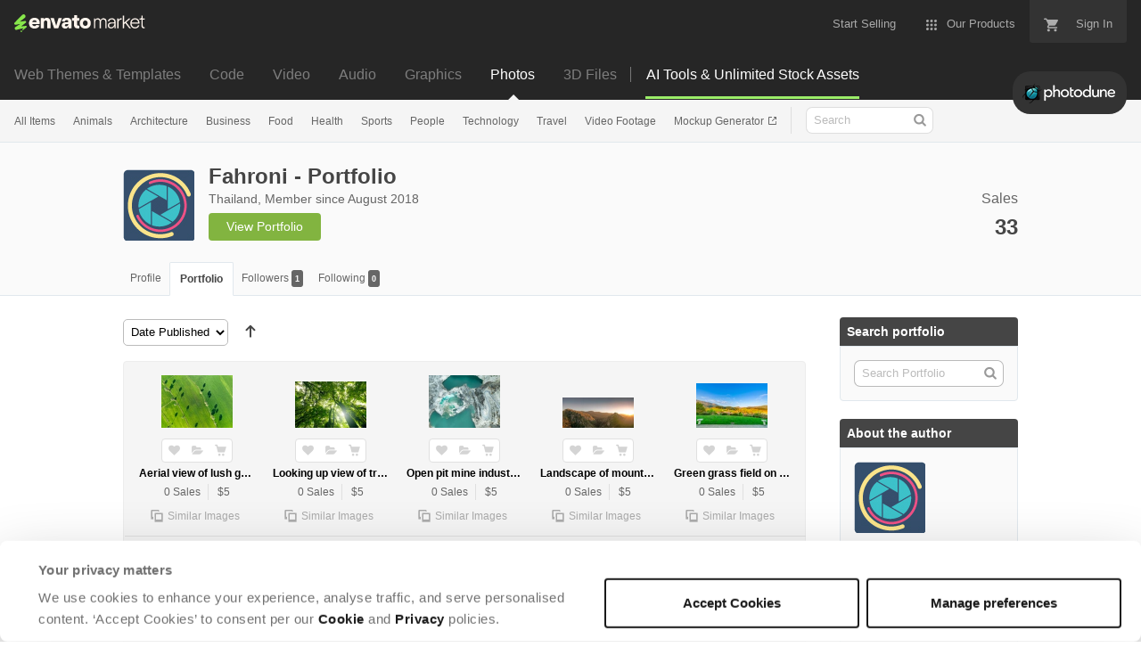

--- FILE ---
content_type: text/html; charset=utf-8
request_url: https://photodune.net/user/fahroni/portfolio?page=15
body_size: 35142
content:
<!doctype html>
<!--[if IE 9]> <html class="no-js ie9 fixed-layout" lang="en"> <![endif]-->
<!--[if gt IE 9]><!--> <html class="no-js " lang="en"> <!--<![endif]-->
  <head>
    <meta charset="utf-8">
  <script nonce="eq6cxPoJKlJQ3HW2imQD8w==">
//<![CDATA[
  window.DATADOG_CONFIG = {
    clientToken: 'puba7a42f353afa86efd9e11ee56e5fc8d9',
    applicationId: '8561f3f6-5252-482b-ba9f-2bbb1b009106',
    site: 'datadoghq.com',
    service: 'marketplace',
    env: 'production',
    version: '8c990de85e278c2bd6eb5f47333ed3ce3ef6295b',
    sessionSampleRate: 0.2,
    sessionReplaySampleRate: 5
  };

//]]>
</script>


<meta content="origin-when-cross-origin" name="referrer" />

<link rel="dns-prefetch" href="//s3.envato.com" />
<link rel="preload" href="https://public-assets.envato-static.com/assets/generated_sprites/logos-20f56d7ae7a08da2c6698db678490c591ce302aedb1fcd05d3ad1e1484d3caf9.png" as="image" />
<link rel="preload" href="https://public-assets.envato-static.com/assets/generated_sprites/common-5af54247f3a645893af51456ee4c483f6530608e9c15ca4a8ac5a6e994d9a340.png" as="image" />


<title>Fahroni - Portfolio (Page 15) | PhotoDune</title>

<meta name="description" content="Buy royalty-free stock photos from a global community of photographers. All photos are sold for commercial use on websites, presentations, videos, advertising, editorial and more.">

  <meta name="viewport" content="width=device-width,initial-scale=1">

<link rel="icon" type="image/x-icon" href="https://public-assets.envato-static.com/assets/icons/favicons/favicon-1147a1221bfa55e7ee6678c2566ccd7580fa564fe2172489284a1c0b1d8d595d.png" />
  <link rel="apple-touch-icon-precomposed" type="image/x-icon" href="https://public-assets.envato-static.com/assets/icons/favicons/apple-touch-icon-72x72-precomposed-ea6fb08063069270d41814bdcea6a36fee5fffaba8ec1f0be6ccf3ebbb63dddb.png" sizes="72x72" />
  <link rel="apple-touch-icon-precomposed" type="image/x-icon" href="https://public-assets.envato-static.com/assets/icons/favicons/apple-touch-icon-114x114-precomposed-bab982e452fbea0c6821ffac2547e01e4b78e1df209253520c7c4e293849c4d3.png" sizes="114x114" />
  <link rel="apple-touch-icon-precomposed" type="image/x-icon" href="https://public-assets.envato-static.com/assets/icons/favicons/apple-touch-icon-120x120-precomposed-8275dc5d1417e913b7bd8ad048dccd1719510f0ca4434f139d675172c1095386.png" sizes="120x120" />
  <link rel="apple-touch-icon-precomposed" type="image/x-icon" href="https://public-assets.envato-static.com/assets/icons/favicons/apple-touch-icon-144x144-precomposed-c581101b4f39d1ba1c4a5e45edb6b3418847c5c387b376930c6a9922071c8148.png" sizes="144x144" />
<link rel="apple-touch-icon-precomposed" type="image/x-icon" href="https://public-assets.envato-static.com/assets/icons/favicons/apple-touch-icon-precomposed-c581101b4f39d1ba1c4a5e45edb6b3418847c5c387b376930c6a9922071c8148.png" />

  <link rel="stylesheet" href="https://public-assets.envato-static.com/assets/market/core/index-0e7208420b5c0370ce58b54120d43ed6160229d5153638c235ffd21bffa3b6a5.css" media="all" />
  <link rel="stylesheet" href="https://public-assets.envato-static.com/assets/market/pages/default/index-bc0f9ebf1325995048db8d92227dd04bb29008cca2b6953a45ed79e3c50eea93.css" media="all" />


<script src="https://public-assets.envato-static.com/assets/components/brand_neue_tokens-3647ccb350ec80eb4f842ff0b6e6441c87b920ede2ad70cff79790c873711182.js" nonce="eq6cxPoJKlJQ3HW2imQD8w==" defer="defer"></script>

<meta name="theme-color" content="#333333">


<link rel="canonical" href="https://photodune.net/user/fahroni/portfolio?page=15" />

<script type="application/ld+json">
{
  "@context": "http://schema.org",
  "@type": "WebSite",
  "name": "PhotoDune",
  "url": "https://photodune.net"
}
</script>





<script nonce="eq6cxPoJKlJQ3HW2imQD8w==">
//<![CDATA[
  window.dataLayer = window.dataLayer || [];

//]]>
</script>
<meta name="bingbot" content="nocache">

      <meta property="og:title" content="Fahroni - Portfolio (Page 15) | PhotoDune" />
  <meta property="og:type" content="website" />
  <meta property="og:url" content="https://photodune.net/user/fahroni/portfolio?page=15" />
  <meta property="og:image" content="https://public-assets.envato-static.com/assets/logos/marketplaces/200px/PhotoDune-41be7bd067aa109579a5e711bac9c2943874264fb28d010c500be3a739748f39.png" />
  <meta property="og:description" content="Buy royalty-free stock photos from a global community of photographers. All photos are sold for commercial use on websites, presentations, videos, advertising, editorial and more." />
  <meta property="og:site_name" content="PhotoDune" />
  <meta property="fb:admins" content="580836304" />


<meta name="csrf-param" content="authenticity_token" />
<meta name="csrf-token" content="1Gyum7CdosMCi2Taf4TEY_o0OGNRVmx-tz-jXSyDwm88PDs6TQqmqdqEPyqR9LaWjr5Bv5mqBf9PElkreLPOlw" />

<meta name="turbo-visit-control" content="reload">







    <script type="text/plain" nonce="eq6cxPoJKlJQ3HW2imQD8w==" data-cookieconsent="statistics">
//<![CDATA[
      var container_env_param = "";
      (function(w,d,s,l,i) {
      w[l]=w[l]||[];w[l].push({'gtm.start':
      new Date().getTime(),event:'gtm.js'});
      var f=d.getElementsByTagName(s)[0],
      j=d.createElement(s),dl=l!='dataLayer'?'&l='+l:'';
      j.async=true;j.src='https://www.googletagmanager.com/gtm.js?id='+i+dl+container_env_param;
      f.parentNode.insertBefore(j,f);
      })(window,document,'script','dataLayer','GTM-W8KL5Q5');

//]]>
</script>
    <script type="text/plain" nonce="eq6cxPoJKlJQ3HW2imQD8w==" data-cookieconsent="marketing">
//<![CDATA[
      var gtmId = 'GTM-KGCDGPL6';
      var container_env_param = "";
      // Google Tag Manager Tracking Code
      (function(w,d,s,l,i) {
        w[l]=w[l]||[];w[l].push({'gtm.start':
          new Date().getTime(),event:'gtm.js'});
        var f=d.getElementsByTagName(s)[0],
          j=d.createElement(s),dl=l!='dataLayer'?'&l='+l:'';
        j.async=true;j.src='https://www.googletagmanager.com/gtm.js?id='+i+dl+container_env_param;
        f.parentNode.insertBefore(j,f);
      })(window,document,'script','dataLayer', gtmId);



//]]>
</script>


    <script src="https://public-assets.envato-static.com/assets/market/core/head-d4f3da877553664cb1d5ed45cb42c6ec7e6b00d0c4d164be8747cfd5002a24eb.js" nonce="eq6cxPoJKlJQ3HW2imQD8w=="></script>
  </head>
  <body
    class="color-scheme-light susy-layout-enabled"
    data-view="app impressionTracker"
    data-responsive="true"
    data-user-signed-in="false"
  >
    <script nonce="eq6cxPoJKlJQ3HW2imQD8w==">
//<![CDATA[
    var gtmConfig = {}

//]]>
</script>

    <!--[if lte IE 8]>
  <div style="color:#fff;background:#f00;padding:20px;text-align:center;">
    PhotoDune no longer actively supports this version of Internet Explorer. We suggest that you <a href="https://windows.microsoft.com/en-us/internet-explorer/download-ie" style="color:#fff;text-decoration:underline;">upgrade to a newer version</a> or <a href="https://browsehappy.com/" style="color:#fff;text-decoration:underline;">try a different browser</a>.
  </div>
<![endif]-->

    <script src="https://public-assets.envato-static.com/assets/gtm_measurements-e947ca32625d473f817a542e5e32d96fb8c283f28fca4cb018a92c05fc3074d6.js" nonce="eq6cxPoJKlJQ3HW2imQD8w=="></script>
        <noscript>
      <iframe
        src="https://www.googletagmanager.com/ns.html?id=GTM-W8KL5Q5"
        height="0"
        width="0"
        style="display:none;visibility:hidden"
      >
      </iframe>
    </noscript>

        <noscript>
      <iframe
        src="https://www.googletagmanager.com/ns.html?id=GTM-KGCDGPL6"
        height="0"
        width="0"
        style="display:none;visibility:hidden"
      >
      </iframe>
    </noscript>


    <script nonce="eq6cxPoJKlJQ3HW2imQD8w==">
//<![CDATA[
  (function() {
    function normalizeAttributeValue(value) {
      if (value === undefined || value === null) return undefined

      var normalizedValue

      if (Array.isArray(value)) {
        normalizedValue = normalizedValue || value
          .map(normalizeAttributeValue)
          .filter(Boolean)
          .join(', ')
      }

      normalizedValue = normalizedValue || value
        .toString()
        .toLowerCase()
        .trim()
        .replace(/&amp;/g, '&')
        .replace(/&#39;/g, "'")
        .replace(/\s+/g, ' ')

      if (normalizedValue === '') return undefined
      return normalizedValue
    }

    var pageAttributes = {
      app_name: normalizeAttributeValue('Marketplace'),
      app_env: normalizeAttributeValue('production'),
      app_version: normalizeAttributeValue('8c990de85e278c2bd6eb5f47333ed3ce3ef6295b'),
      page_type: normalizeAttributeValue('author portfolio'),
      page_location: window.location.href,
      page_title: document.title,
      page_referrer: document.referrer,
      ga_param: normalizeAttributeValue(''),
      event_attributes: null,
      user_attributes: {
        user_id: normalizeAttributeValue(''),
        market_user_id: normalizeAttributeValue(''),
      }
    }
    dataLayer.push(pageAttributes)

    dataLayer.push({
      event: 'analytics_ready',
      event_attributes: {
        event_type: 'user',
        custom_timestamp: Date.now()
      }
    })
  })();

//]]>
</script>

    <div class="page">
        <div class="page__off-canvas--left overflow">
          <div class="off-canvas-left js-off-canvas-left">
  <div class="off-canvas-left__top">
    <a href="https://photodune.net">Envato Market</a>
  </div>

  <div class="off-canvas-left__current-site -color-photodune">
  <span class="off-canvas-left__site-title">
    Photos
  </span>

  <a class="off-canvas-left__current-site-toggle -white-arrow -color-photodune" data-view="dropdown" data-dropdown-target=".off-canvas-left__sites" href="#"></a>
</div>

<div class="off-canvas-left__sites is-hidden" id="off-canvas-sites">
    <a class="off-canvas-left__site" href="https://themeforest.net/?auto_signin=true">
      <span class="off-canvas-left__site-title">
        Web Themes &amp; Templates
      </span>
      <i class="e-icon -icon-right-open"></i>
</a>    <a class="off-canvas-left__site" href="https://codecanyon.net/?auto_signin=true">
      <span class="off-canvas-left__site-title">
        Code
      </span>
      <i class="e-icon -icon-right-open"></i>
</a>    <a class="off-canvas-left__site" href="https://videohive.net/?auto_signin=true">
      <span class="off-canvas-left__site-title">
        Video
      </span>
      <i class="e-icon -icon-right-open"></i>
</a>    <a class="off-canvas-left__site" href="https://audiojungle.net/?auto_signin=true">
      <span class="off-canvas-left__site-title">
        Audio
      </span>
      <i class="e-icon -icon-right-open"></i>
</a>    <a class="off-canvas-left__site" href="https://graphicriver.net/?auto_signin=true">
      <span class="off-canvas-left__site-title">
        Graphics
      </span>
      <i class="e-icon -icon-right-open"></i>
</a>    <a class="off-canvas-left__site" href="https://3docean.net/?auto_signin=true">
      <span class="off-canvas-left__site-title">
        3D Files
      </span>
      <i class="e-icon -icon-right-open"></i>
</a></div>

  <div class="off-canvas-left__search">
  <form id="search" action="/category/all" accept-charset="UTF-8" method="get">
    <div class="search-field -border-none">
      <div class="search-field__input">
        <input id="term" name="term" type="search" placeholder="Search" class="search-field__input-field" />
      </div>
      <button class="search-field__button" type="submit">
        <i class="e-icon -icon-search"><span class="e-icon__alt">Search</span></i>
      </button>
    </div>
</form></div>

  <ul>
    <li>
  <a class="elements-nav__category-link external-link" target="_blank" data-analytics-view-payload="{&quot;eventName&quot;:&quot;view_promotion&quot;,&quot;contextDetail&quot;:&quot;site switcher&quot;,&quot;ecommerce&quot;:{&quot;promotionId&quot;:&quot;switcher_mobile_DEC2025&quot;,&quot;promotionName&quot;:&quot;switcher_mobile_DEC2025&quot;,&quot;promotionType&quot;:&quot;elements referral&quot;}}" data-analytics-click-payload="{&quot;eventName&quot;:&quot;select_promotion&quot;,&quot;contextDetail&quot;:&quot;site switcher&quot;,&quot;ecommerce&quot;:{&quot;promotionId&quot;:&quot;switcher_mobile_DEC2025&quot;,&quot;promotionName&quot;:&quot;switcher_mobile_DEC2025&quot;,&quot;promotionType&quot;:&quot;elements referral&quot;}}" href="https://elements.envato.com/?utm_campaign=switcher_mobile_DEC2025&amp;utm_medium=referral&amp;utm_source=photodune.net">Unlimited Downloads</a>
</li>


    <li>
        <a class="off-canvas-category-link" data-view="dropdown" data-dropdown-target="#off-canvas-all-items" href="/category/all">
          All Items
</a>
        <ul class="is-hidden" id="off-canvas-all-items">
            <li>
              <a class="off-canvas-category-link--sub" href="/top-sellers">Popular Files</a>
            </li>
            <li>
              <a class="off-canvas-category-link--sub" href="/feature">Featured Files</a>
            </li>
            <li>
              <a class="off-canvas-category-link--sub" href="/search?date=this-month&amp;length_max=&amp;length_min=&amp;price_max=&amp;price_min=&amp;rating_min=&amp;sales=&amp;sort=sales&amp;term=&amp;utf8=%E2%9C%93&amp;view=list">Top New Files</a>
            </li>
            <li>
              <a class="off-canvas-category-link--sub" href="/follow_feed">Follow Feed</a>
            </li>
            <li>
              <a class="off-canvas-category-link--sub" href="/authors/top">Top Authors</a>
            </li>
            <li>
              <a class="off-canvas-category-link--sub" href="/page/top_new_sellers">Top New Authors</a>
            </li>
            <li>
              <a class="off-canvas-category-link--sub" href="/collections">Public Collections</a>
            </li>
            <li>
              <a class="off-canvas-category-link--sub external-link elements-nav__category-link" target="_blank" data-analytics-view-payload="{&quot;eventName&quot;:&quot;view_promotion&quot;,&quot;contextDetail&quot;:&quot;sub nav&quot;,&quot;ecommerce&quot;:{&quot;promotionId&quot;:&quot;Unlimited Photos&quot;,&quot;promotionName&quot;:&quot;Unlimited Photos&quot;,&quot;promotionType&quot;:&quot;elements referral&quot;}}" data-analytics-click-payload="{&quot;eventName&quot;:&quot;select_promotion&quot;,&quot;contextDetail&quot;:&quot;sub nav&quot;,&quot;ecommerce&quot;:{&quot;promotionId&quot;:&quot;Unlimited Photos&quot;,&quot;promotionName&quot;:&quot;Unlimited Photos&quot;,&quot;promotionType&quot;:&quot;elements referral&quot;}}" href="https://elements.envato.com/photos/?utm_campaign=elements_mkt-nav_child&amp;utm_content=pd_all-items&amp;utm_medium=referral&amp;utm_source=photodune.net">Unlimited Photos</a>
            </li>
        </ul>

    </li>
    <li>

        <a class="off-canvas-category-link--empty" href="/search/animals">
          Animals
</a>
    </li>
    <li>

        <a class="off-canvas-category-link--empty" href="/search/architecture">
          Architecture
</a>
    </li>
    <li>

        <a class="off-canvas-category-link--empty" href="/search/business">
          Business
</a>
    </li>
    <li>

        <a class="off-canvas-category-link--empty" href="/search/food">
          Food
</a>
    </li>
    <li>

        <a class="off-canvas-category-link--empty" href="/search/health">
          Health
</a>
    </li>
    <li>

        <a class="off-canvas-category-link--empty" href="/search/sports">
          Sports
</a>
    </li>
    <li>

        <a class="off-canvas-category-link--empty" href="/search/people">
          People
</a>
    </li>
    <li>

        <a class="off-canvas-category-link--empty" href="/search/technology">
          Technology
</a>
    </li>
    <li>

        <a class="off-canvas-category-link--empty" href="/search/travel">
          Travel
</a>
    </li>
    <li>

        <a class="off-canvas-category-link--empty" href="https://videohive.net/category/stock-footage">
          Video Footage
</a>
    </li>
    <li>

        <a class="off-canvas-category-link--empty" href="https://placeit.net/mockup-generator?utm_source=envatomarket&amp;utm_medium=promos&amp;utm_campaign=placeit_mkt-menu-photos&amp;utm_content=mockup_generator">
          Mockup Generator
</a>
    </li>

</ul>

</div>

        </div>

        <div class="page__off-canvas--right overflow">
          <div class="off-canvas-right">
    <a class="off-canvas-right__link--cart" href="/cart">
  Guest Cart
  <div class="shopping-cart-summary is-empty" data-view="cartCount">
    <span class="js-cart-summary-count shopping-cart-summary__count">0</span>
    <i class="e-icon -icon-cart"></i>
  </div>
</a>
<a class="off-canvas-right__link" href="/sign_up">
  Create an Envato Account
  <i class="e-icon -icon-envato"></i>
</a>
<a class="off-canvas-right__link" href="/sign_in">
  Sign In
  <i class="e-icon -icon-login"></i>
</a>
</div>

        </div>

      <div class="page__canvas">
        <div class="canvas">
          <div class="canvas__header">

            <header class="site-header">
                <div class="site-header__mini is-hidden-desktop">
                  <div class="header-mini">
  <div class="header-mini__button--cart">
    <a class="btn btn--square" href="/cart">
      <svg width="14px"
     height="14px"
     viewBox="0 0 14 14"
     class="header-mini__button-cart-icon"
     xmlns="http://www.w3.org/2000/svg"
     aria-labelledby="title"
     role="img">
  <title>Cart</title>
  <path d="M 0.009 1.349 C 0.009 1.753 0.347 2.086 0.765 2.086 C 0.765 2.086 0.766 2.086 0.767 2.086 L 0.767 2.09 L 2.289 2.09 L 5.029 7.698 L 4.001 9.507 C 3.88 9.714 3.812 9.958 3.812 10.217 C 3.812 11.028 4.496 11.694 5.335 11.694 L 14.469 11.694 L 14.469 11.694 C 14.886 11.693 15.227 11.36 15.227 10.957 C 15.227 10.552 14.886 10.221 14.469 10.219 L 14.469 10.217 L 5.653 10.217 C 5.547 10.217 5.463 10.135 5.463 10.031 L 5.487 9.943 L 6.171 8.738 L 11.842 8.738 C 12.415 8.738 12.917 8.436 13.175 7.978 L 15.901 3.183 C 15.96 3.08 15.991 2.954 15.991 2.828 C 15.991 2.422 15.65 2.09 15.23 2.09 L 3.972 2.09 L 3.481 1.077 L 3.466 1.043 C 3.343 0.79 3.084 0.612 2.778 0.612 C 2.777 0.612 0.765 0.612 0.765 0.612 C 0.347 0.612 0.009 0.943 0.009 1.349 Z M 3.819 13.911 C 3.819 14.724 4.496 15.389 5.335 15.389 C 6.171 15.389 6.857 14.724 6.857 13.911 C 6.857 13.097 6.171 12.434 5.335 12.434 C 4.496 12.434 3.819 13.097 3.819 13.911 Z M 11.431 13.911 C 11.431 14.724 12.11 15.389 12.946 15.389 C 13.784 15.389 14.469 14.724 14.469 13.911 C 14.469 13.097 13.784 12.434 12.946 12.434 C 12.11 12.434 11.431 13.097 11.431 13.911 Z"></path>

</svg>


      <span class="is-hidden">Cart</span>
      <span class="header-mini__button-cart-cart-amount is-hidden"
            data-view="headerCartCount">
        0
      </span>
</a>  </div>
  <div class="header-mini__button--account">
    <a class="btn btn--square" data-view="offCanvasNavToggle" data-off-canvas="right" href="#account">
      <i class="e-icon -icon-person"></i>
      <span class="is-hidden">Account</span>
</a>  </div>

    <div class="header-mini__button--categories">
      <a class="btn btn--square" data-view="offCanvasNavToggle" data-off-canvas="left" href="#categories">
        <i class="e-icon -icon-hamburger"></i>
        <span class="is-hidden">Sites, Search &amp; Categories</span>
</a>    </div>

  <div class="header-mini__logo">
  <a href="https://photodune.net/?auto_signin=true">
    <img alt="PhotoDune" class="header-mini__logo--photodune" src="https://public-assets.envato-static.com/assets/common/transparent-1px-1f61547480c17dc67dd9a6c38545a5911cc4a8024f6f3c0992e7c1c81fb37578.png" />
</a></div>


</div>

                </div>

              <div class="global-header is-hidden-tablet-and-below">

  <div class='grid-container -layout-wide'>
    <div class='global-header__wrapper'>
      <a href="https://photodune.net">
        <img height="20" alt="Envato Market" class="global-header__logo" src="https://public-assets.envato-static.com/assets/logos/envato_market-dd390ae860330996644c1c109912d2bf63885fc075b87215ace9b5b4bdc71cc8.svg" />
</a>
      <nav class='global-header-menu' role='navigation'>
        <ul class='global-header-menu__list'>
            <li class='global-header-menu__list-item'>
              <a class="global-header-menu__link" href="https://author.envato.com">
                <span class='global-header-menu__link-text'>
                  Start Selling
                </span>
</a>            </li>


          <li data-view="globalHeaderMenuDropdownHandler" class='global-header-menu__list-item--with-dropdown'>
  <a data-lazy-load-trigger="mouseover" class="global-header-menu__link" href="#">
    <svg width="16px"
     height="16px"
     viewBox="0 0 16 16"
     class="global-header-menu__icon"
     xmlns="http://www.w3.org/2000/svg"
     aria-labelledby="title"
     role="img">
  <title>Menu</title>
  <path d="M3.5 2A1.5 1.5 0 0 1 5 3.5 1.5 1.5 0 0 1 3.5 5 1.5 1.5 0 0 1 2 3.5 1.5 1.5 0 0 1 3.5 2zM8 2a1.5 1.5 0 0 1 1.5 1.5A1.5 1.5 0 0 1 8 5a1.5 1.5 0 0 1-1.5-1.5A1.5 1.5 0 0 1 8 2zM12.5 2A1.5 1.5 0 0 1 14 3.5 1.5 1.5 0 0 1 12.5 5 1.5 1.5 0 0 1 11 3.5 1.5 1.5 0 0 1 12.5 2zM3.5 6.5A1.5 1.5 0 0 1 5 8a1.5 1.5 0 0 1-1.5 1.5A1.5 1.5 0 0 1 2 8a1.5 1.5 0 0 1 1.5-1.5zM8 6.5A1.5 1.5 0 0 1 9.5 8 1.5 1.5 0 0 1 8 9.5 1.5 1.5 0 0 1 6.5 8 1.5 1.5 0 0 1 8 6.5zM12.5 6.5A1.5 1.5 0 0 1 14 8a1.5 1.5 0 0 1-1.5 1.5A1.5 1.5 0 0 1 11 8a1.5 1.5 0 0 1 1.5-1.5zM3.5 11A1.5 1.5 0 0 1 5 12.5 1.5 1.5 0 0 1 3.5 14 1.5 1.5 0 0 1 2 12.5 1.5 1.5 0 0 1 3.5 11zM8 11a1.5 1.5 0 0 1 1.5 1.5A1.5 1.5 0 0 1 8 14a1.5 1.5 0 0 1-1.5-1.5A1.5 1.5 0 0 1 8 11zM12.5 11a1.5 1.5 0 0 1 1.5 1.5 1.5 1.5 0 0 1-1.5 1.5 1.5 1.5 0 0 1-1.5-1.5 1.5 1.5 0 0 1 1.5-1.5z"></path>

</svg>

    <span class='global-header-menu__link-text'>
      Our Products
    </span>
</a>
  <div class='global-header-menu__dropdown-container'>
    <div class='global-header-dropdown'>
      <ul class='global-header-dropdown__list'>
          <li>
            <a class="global-header-dropdown__link" data-analytics-view-payload="{&quot;eventName&quot;:&quot;view_promotion&quot;,&quot;contextDetail&quot;:&quot;product picker&quot;,&quot;ecommerce&quot;:{&quot;promotionId&quot;:&quot;elements_mkt-headernav_our_products_26AUG2024&quot;,&quot;promotionName&quot;:&quot;elements_mkt-headernav_our_products_26AUG2024&quot;,&quot;promotionType&quot;:&quot;elements referral&quot;}}" data-analytics-click-payload="{&quot;eventName&quot;:&quot;select_promotion&quot;,&quot;contextDetail&quot;:&quot;product picker&quot;,&quot;ecommerce&quot;:{&quot;promotionId&quot;:&quot;elements_mkt-headernav_our_products_26AUG2024&quot;,&quot;promotionName&quot;:&quot;elements_mkt-headernav_our_products_26AUG2024&quot;,&quot;promotionType&quot;:&quot;elements referral&quot;}}" title="The unlimited creative subscription" target="_blank" href="https://elements.envato.com?utm_source=envatomarket&amp;utm_medium=promos&amp;utm_campaign=elements_mkt-headernav_our_products_26AUG2024&amp;utm_content=headernav">
              <span data-src="https://public-assets.envato-static.com/assets/header/EnvatoElements-logo-4f70ffb865370a5fb978e9a1fc5bbedeeecdfceb8d0ebec2186aef4bee5db79d.svg" data-alt="Envato Elements" data-class="global-header-dropdown__product-logo" class="lazy-load-img global-header-dropdown__product-logo"></span>
                <span class="global-header-dropdown__link-text -decoration-none">The unlimited creative subscription</span>
</a>          </li>
          <li>
            <a class="global-header-dropdown__link" data-analytics-view-payload="{&quot;eventName&quot;:&quot;view_promotion&quot;,&quot;contextDetail&quot;:&quot;product picker&quot;,&quot;ecommerce&quot;:{&quot;promotionId&quot;:&quot;tutsplus_mkt-headernav_our_products_26AUG2024&quot;,&quot;promotionName&quot;:&quot;tutsplus_mkt-headernav_our_products_26AUG2024&quot;,&quot;promotionType&quot;:&quot;&quot;}}" data-analytics-click-payload="{&quot;eventName&quot;:&quot;select_promotion&quot;,&quot;contextDetail&quot;:&quot;product picker&quot;,&quot;ecommerce&quot;:{&quot;promotionId&quot;:&quot;tutsplus_mkt-headernav_our_products_26AUG2024&quot;,&quot;promotionName&quot;:&quot;tutsplus_mkt-headernav_our_products_26AUG2024&quot;,&quot;promotionType&quot;:&quot;&quot;}}" title="Free creative tutorials and courses" target="_blank" href="https://tutsplus.com?utm_source=envatomarket&amp;utm_medium=promos&amp;utm_campaign=tutsplus_mkt-headernav_our_products_26AUG2024&amp;&amp;utm_content=headernav">
              <span data-src="https://public-assets.envato-static.com/assets/header/EnvatoTuts-logo-5bb3e97bcf5ed243facca8a3dfada1cb1c916ab65d5ab88a541fbe9aface742b.svg" data-alt="Tuts+" data-class="global-header-dropdown__product-logo" class="lazy-load-img global-header-dropdown__product-logo"></span>
                <span class="global-header-dropdown__link-text -decoration-none">Free creative tutorials and courses</span>
</a>          </li>
          <li>
            <a class="global-header-dropdown__link" data-analytics-view-payload="{&quot;eventName&quot;:&quot;view_promotion&quot;,&quot;contextDetail&quot;:&quot;product picker&quot;,&quot;ecommerce&quot;:{&quot;promotionId&quot;:&quot;placeit_mkt-headernav_our_products_26AUG2024&quot;,&quot;promotionName&quot;:&quot;placeit_mkt-headernav_our_products_26AUG2024&quot;,&quot;promotionType&quot;:&quot;&quot;}}" data-analytics-click-payload="{&quot;eventName&quot;:&quot;select_promotion&quot;,&quot;contextDetail&quot;:&quot;product picker&quot;,&quot;ecommerce&quot;:{&quot;promotionId&quot;:&quot;placeit_mkt-headernav_our_products_26AUG2024&quot;,&quot;promotionName&quot;:&quot;placeit_mkt-headernav_our_products_26AUG2024&quot;,&quot;promotionType&quot;:&quot;&quot;}}" title="Customize mockups, design and video" target="_blank" href="https://placeit.net?utm_source=envatomarket&amp;utm_medium=promos&amp;utm_campaign=placeit_mkt-headernav_our_products_26AUG2024&amp;utm_content=headernav">
              <span data-src="https://public-assets.envato-static.com/assets/header/Placeit-logo-db4c3dfdec1cbc06ecfc092e600ff2712795f60ce4c50b32c93d450006d7ea8d.svg" data-alt="Placeit by Envato" data-class="global-header-dropdown__product-logo" class="lazy-load-img global-header-dropdown__product-logo"></span>
                <span class="global-header-dropdown__link-text -decoration-none">Customize mockups, design and video</span>
</a>          </li>
      </ul>

      <div class='global-header-dropdown-footer'>
        <ul>
            <li class='global-header-dropdown-footer__list-item'>
              Join the
              <a class="global-header-dropdown-footer__link" target="_blank" href="http://community.envato.com">
                Envato community
</a>            </li>
        </ul>
      </div>
    </div>
  </div>
</li>

          <li class='global-header-menu__list-item -background-light -border-radius'>
  <a id="spec-link-cart" class="global-header-menu__link h-pr1" href="/cart">

    <svg width="16px"
     height="16px"
     viewBox="0 0 16 16"
     class="global-header-menu__icon global-header-menu__icon-cart"
     xmlns="http://www.w3.org/2000/svg"
     aria-labelledby="title"
     role="img">
  <title>Cart</title>
  <path d="M 0.009 1.349 C 0.009 1.753 0.347 2.086 0.765 2.086 C 0.765 2.086 0.766 2.086 0.767 2.086 L 0.767 2.09 L 2.289 2.09 L 5.029 7.698 L 4.001 9.507 C 3.88 9.714 3.812 9.958 3.812 10.217 C 3.812 11.028 4.496 11.694 5.335 11.694 L 14.469 11.694 L 14.469 11.694 C 14.886 11.693 15.227 11.36 15.227 10.957 C 15.227 10.552 14.886 10.221 14.469 10.219 L 14.469 10.217 L 5.653 10.217 C 5.547 10.217 5.463 10.135 5.463 10.031 L 5.487 9.943 L 6.171 8.738 L 11.842 8.738 C 12.415 8.738 12.917 8.436 13.175 7.978 L 15.901 3.183 C 15.96 3.08 15.991 2.954 15.991 2.828 C 15.991 2.422 15.65 2.09 15.23 2.09 L 3.972 2.09 L 3.481 1.077 L 3.466 1.043 C 3.343 0.79 3.084 0.612 2.778 0.612 C 2.777 0.612 0.765 0.612 0.765 0.612 C 0.347 0.612 0.009 0.943 0.009 1.349 Z M 3.819 13.911 C 3.819 14.724 4.496 15.389 5.335 15.389 C 6.171 15.389 6.857 14.724 6.857 13.911 C 6.857 13.097 6.171 12.434 5.335 12.434 C 4.496 12.434 3.819 13.097 3.819 13.911 Z M 11.431 13.911 C 11.431 14.724 12.11 15.389 12.946 15.389 C 13.784 15.389 14.469 14.724 14.469 13.911 C 14.469 13.097 13.784 12.434 12.946 12.434 C 12.11 12.434 11.431 13.097 11.431 13.911 Z"></path>

</svg>


    <span class="global-header-menu__link-cart-amount is-hidden" data-view="headerCartCount" data-test-id="header_cart_count">0</span>
</a></li>

            <li class='global-header-menu__list-item -background-light -border-radius'>
    <a class="global-header-menu__link h-pl1" data-view="modalAjax" href="/sign_in">
      <span id="spec-user-username" class='global-header-menu__link-text'>
        Sign In
      </span>
</a>  </li>

        </ul>
      </nav>
    </div>
  </div>
</div>


              <div class="site-header__sites is-hidden-tablet-and-below">
                <div class="header-sites header-site-titles">
  <div class="grid-container -layout-wide">
    <nav class="header-site-titles__container">
        <div class="header-site-titles__site">
            <a class="header-site-titles__link t-link" alt="Web Templates" href="https://themeforest.net/?auto_signin=true">Web Themes &amp; Templates</a>
        </div>
        <div class="header-site-titles__site">
            <a class="header-site-titles__link t-link" alt="Code" href="https://codecanyon.net/?auto_signin=true">Code</a>
        </div>
        <div class="header-site-titles__site">
            <a class="header-site-titles__link t-link" alt="Video" href="https://videohive.net/?auto_signin=true">Video</a>
        </div>
        <div class="header-site-titles__site">
            <a class="header-site-titles__link t-link" alt="Music" href="https://audiojungle.net/?auto_signin=true">Audio</a>
        </div>
        <div class="header-site-titles__site">
            <a class="header-site-titles__link t-link" alt="Graphics" href="https://graphicriver.net/?auto_signin=true">Graphics</a>
        </div>
        <div class="header-site-titles__site">
            <a class="header-site-titles__link t-link is-active" alt="Photos" href="https://photodune.net/?auto_signin=true">Photos</a>
        </div>
        <div class="header-site-titles__site">
            <a class="header-site-titles__link t-link" alt="3D Files" href="https://3docean.net/?auto_signin=true">3D Files</a>
        </div>

      <div class="header-site-titles__site elements-nav__container">
  <a class="header-site-titles__link t-link elements-nav__main-link"
    href="https://elements.envato.com/?utm_campaign=elements_mkt-switcher_DEC2025&amp;utm_medium=referral&amp;utm_source=photodune.net"
    target="_blank"
  >
    <span>
      AI Tools & Unlimited Stock Assets
    </span>
  </a>

  <a target="_blank" class="elements-nav__dropdown-container unique-selling-points__variant" data-analytics-view-payload="{&quot;eventName&quot;:&quot;view_promotion&quot;,&quot;contextDetail&quot;:&quot;site switcher&quot;,&quot;ecommerce&quot;:{&quot;promotionId&quot;:&quot;elements_mkt-switcher_DEC2025&quot;,&quot;promotionName&quot;:&quot;elements_mkt-switcher_DEC2025&quot;,&quot;promotionType&quot;:&quot;elements referral&quot;}}" data-analytics-click-payload="{&quot;eventName&quot;:&quot;select_promotion&quot;,&quot;contextDetail&quot;:&quot;site switcher&quot;,&quot;ecommerce&quot;:{&quot;promotionId&quot;:&quot;elements_mkt-switcher_DEC2025&quot;,&quot;promotionName&quot;:&quot;elements_mkt-switcher_DEC2025&quot;,&quot;promotionType&quot;:&quot;elements referral&quot;}}" href="https://elements.envato.com/?utm_campaign=elements_mkt-switcher_DEC2025&amp;utm_medium=referral&amp;utm_source=photodune.net">
    <div class="elements-nav__main-panel">
      <img class="elements-nav__logo-container"
        loading="lazy"
        src="https://public-assets.envato-static.com/assets/header/EnvatoElements-logo-4f70ffb865370a5fb978e9a1fc5bbedeeecdfceb8d0ebec2186aef4bee5db79d.svg"
        alt="Elements logo"
        height="23"
        width="101"
        >

      <div class="elements-nav__punch-line">
        <h2>
          Your<span class="accent"> all-in-one</span> <br/>
          creative subscription
        </h2>
        <ul>
          <li>
            <img alt="Icon AI Lab" width="20" height="20" color="black" src="https://public-assets.envato-static.com/assets/icons/icon_ai_lab-392649db566978b164521b68847efa8d998c71724fc01e47d5133d007dd3feef.svg" />
              AI tools
          </li>
          <li>
            <img alt="Icon Perpetual" width="20" height="20" color="black" src="https://public-assets.envato-static.com/assets/icons/icon_perpetual-c6d2f6297b4fbc3e41afbc299858f29506f2900a7e10b5cdd9e967a6a96977e8.svg" />
            Unlimited stock assets
          </li>
          <li>Subscribe to Envato Elements</li>
        </ul>
        <button class="brand-neue-button brand-neue-button__open-in-new elements-nav__cta">Start now</button>
      </div>
    </div>
    <div class="elements-nav__secondary-panel">
      <img class="elements-nav__secondary-panel__collage"
        loading="lazy"
        src="https://public-assets.envato-static.com/assets/header/items-collage-1x-db3a4395c907a3306f099e7cbaf15b0221e0ea593140a0d479b036b119a5b274.png"
        srcset="https://public-assets.envato-static.com/assets/header/items-collage-2x-1e0334ccd058ccce2bcc4ccd04ad1e1ec2a708f89a013dc153aeaacd6cc3d7bf.png 2x"
        alt="Collage of Elements items"
      >
    </div>
</a></div>

      <div class="header-site-floating-logo__container">
        <div class=header-site-floating-logo__photodune ></div>
      </div>
    </nav>
  </div>
</div>

              </div>

              <div class="site-header__categories is-hidden-tablet-and-below">
                <div class="header-categories">
  <div class="grid-container -layout-wide">
    <ul class="header-categories__links">
    <li class="header-categories__links-item">
      <a class="header-categories__main-link" data-view="touchOnlyDropdown" data-dropdown-target=".js-categories-0-dropdown" href="/category/all">

        All Items

</a>
        <div class="header-categories__links-dropdown js-categories-0-dropdown">
          <ul class="header-dropdown">
              <li>
                <a class="" href="/top-sellers">Popular Files</a>
              </li>
              <li>
                <a class="" href="/feature">Featured Files</a>
              </li>
              <li>
                <a class="" href="/search?date=this-month&amp;length_max=&amp;length_min=&amp;price_max=&amp;price_min=&amp;rating_min=&amp;sales=&amp;sort=sales&amp;term=&amp;utf8=%E2%9C%93&amp;view=list">Top New Files</a>
              </li>
              <li>
                <a class="" href="/follow_feed">Follow Feed</a>
              </li>
              <li>
                <a class="" href="/authors/top">Top Authors</a>
              </li>
              <li>
                <a class="" href="/page/top_new_sellers">Top New Authors</a>
              </li>
              <li>
                <a class="" href="/collections">Public Collections</a>
              </li>
              <li>
                <a class=" header-dropdown__bottom elements-nav__category-link external-link--grey-40" target="_blank" data-analytics-view-payload="{&quot;eventName&quot;:&quot;view_promotion&quot;,&quot;contextDetail&quot;:&quot;sub nav&quot;,&quot;ecommerce&quot;:{&quot;promotionId&quot;:&quot;Unlimited Photos&quot;,&quot;promotionName&quot;:&quot;Unlimited Photos&quot;,&quot;promotionType&quot;:&quot;elements referral&quot;}}" data-analytics-click-payload="{&quot;eventName&quot;:&quot;select_promotion&quot;,&quot;contextDetail&quot;:&quot;sub nav&quot;,&quot;ecommerce&quot;:{&quot;promotionId&quot;:&quot;Unlimited Photos&quot;,&quot;promotionName&quot;:&quot;Unlimited Photos&quot;,&quot;promotionType&quot;:&quot;elements referral&quot;}}" href="https://elements.envato.com/photos/?utm_campaign=elements_mkt-nav_child&amp;utm_content=pd_all-items&amp;utm_medium=referral&amp;utm_source=photodune.net">Unlimited Photos</a>
              </li>
          </ul>
        </div>
    </li>
    <li class="header-categories__links-item">
      <a class="header-categories__main-link header-categories__main-link--empty" href="/search/animals">

        Animals

</a>
    </li>
    <li class="header-categories__links-item">
      <a class="header-categories__main-link header-categories__main-link--empty" href="/search/architecture">

        Architecture

</a>
    </li>
    <li class="header-categories__links-item">
      <a class="header-categories__main-link header-categories__main-link--empty" href="/search/business">

        Business

</a>
    </li>
    <li class="header-categories__links-item">
      <a class="header-categories__main-link header-categories__main-link--empty" href="/search/food">

        Food

</a>
    </li>
    <li class="header-categories__links-item">
      <a class="header-categories__main-link header-categories__main-link--empty" href="/search/health">

        Health

</a>
    </li>
    <li class="header-categories__links-item">
      <a class="header-categories__main-link header-categories__main-link--empty" href="/search/sports">

        Sports

</a>
    </li>
    <li class="header-categories__links-item">
      <a class="header-categories__main-link header-categories__main-link--empty" href="/search/people">

        People

</a>
    </li>
    <li class="header-categories__links-item">
      <a class="header-categories__main-link header-categories__main-link--empty" href="/search/technology">

        Technology

</a>
    </li>
    <li class="header-categories__links-item">
      <a class="header-categories__main-link header-categories__main-link--empty" href="/search/travel">

        Travel

</a>
    </li>
    <li class="header-categories__links-item">
      <a class="header-categories__main-link header-categories__main-link--empty" href="https://videohive.net/category/stock-footage">

        Video Footage

</a>
    </li>
    <li class="header-categories__links-item">
      <a rel="noopener noreferrer" target="_blank" class="header-categories__main-link header-categories__main-link--empty header-categories__main-link--offsite_icon" href="https://placeit.net/mockup-generator?utm_source=envatomarket&amp;utm_medium=promos&amp;utm_campaign=placeit_mkt-menu-photos&amp;utm_content=mockup_generator">

        Mockup Generator

</a>
    </li>
</ul>

    <div class="header-categories__search">
  <form id="search" data-view="searchField" action="/category/all" accept-charset="UTF-8" method="get">
    <div class="search-field -border-light h-ml2">
      <div class="search-field__input">
        <input id="term" name="term" class="js-term search-field__input-field" type="search" placeholder="Search" />
      </div>
      <button class="search-field__button" type="submit">
        <i class="e-icon -icon-search"><span class="e-icon__alt">Search</span></i>
      </button>
    </div>
</form></div>

  </div>
</div>

              </div>
            </header>
          </div>

          <div class="js-canvas__body canvas__body">
              <div class="grid-container">
</div>




            <div class="content-main--basic" id="content">
              
              <div class="">
                

<section class="page-section h-pt3 h-mb3 h-pb0 -border-bottom -color-grey-light">
  <div class="grid-container">
    <div class="user-info-header h-mb0">
      <div class="user-info-header__user-details">
      <span data-src="https://s3.envato.com/files/421974136/Fahroni-Logo-80x80-JPG.jpg" data-width="80" data-height="80" data-alt="Fahroni" class="lazy-load-img user-info-header__user-profile-image-placeholder"></span>


  <div class="user-info-header__content h-ml2">
    <a class="t-link -decoration-none" href="/user/fahroni">
      <h1 class="t-heading h-display-inlineblock h-m0 h-p0 -size-m">Fahroni - Portfolio</h1>
</a>

    <p class="t-body -size-m h-p0 h-mb0">
        Thailand,
      Member since August 2018
    </p>

    <div class="user-info-header__cta-buttons">
        <a class="e-btn -color-primary h-mr1 h-display-inlineblock" href="/user/fahroni/portfolio">View Portfolio</a>

    </div>
  </div>
</div>

        <div class="user-info-header__user-stats">
    
    <div class="user-info-header__stats-article h-mr0 h-ml2">
  <div class="user-info-header__stats-label">
    <span class="t-body">Sales</span>
    <meta itemprop="interactionCount" content="AuthorSales:33" />
  </div>
  <div class="user-info-header__stats-content">
    <strong class="t-heading -size-m">
      33
    </strong>
  </div>
</div>

  </div>

    </div>

    <div class="user-info-header__tabs h-pt3">
      <div class="page-tabs">
  <ul>
      <li class="">
        <a class="t-link -decoration-none" href="/user/fahroni">Profile</a>
      </li>
      <li class="selected">
        <a class="t-link -decoration-none" href="/user/fahroni/portfolio">Portfolio</a>
      </li>
      <li class="">
        <a class="t-link -decoration-none" href="/user/Fahroni/followers">Followers <span class='e-text-label -color-grey-medium -size-s'>1</span></a>
      </li>
      <li class="">
        <a class="t-link -decoration-none" href="/user/Fahroni/following">Following <span class='e-text-label -color-grey-medium -size-s'>0</span></a>
      </li>
  </ul>

</div>

</div>  </div>
</div>


<div class="grid-container h-mb3">
  
  <div class="content-l">
      <div id="author-portfolio-results">
        <div class="page-controls">
  <div class="page-controls__sorting">

    
    <form class="sort-control" action="/user/fahroni/portfolio" accept-charset="UTF-8" method="get">
      <select name="order_by" id="order_by" class="slt submits-form" data-view="filterSubmits"><option selected="selected" value="sortable_at">Date Published</option>
<option value="relevance">Best Match</option>
<option value="updated_at">Date Updated</option>
<option value="name">Title</option>
<option value="category">Category</option>
<option value="rating">Rating</option>
<option value="sales">Sales</option></select>
      <input type="hidden" name="page" id="page" value="15" autocomplete="off" />
      
    </form>


    
    <form id="sort-direction-form" class="sort-control" data-order="desc" action="/user/fahroni/portfolio" accept-charset="UTF-8" method="get">

      <button type="submit" class="btn btn--color-transparent btn--size-square" data-basic-tooltip="Sort Descending">
        <i class="e-icon -icon-long-arrow-up">
          <span class="e-icon__alt">Sort Descending</span>
        </i>
      </button>

      <input type="hidden" name="direction" id="direction" value="asc" autocomplete="off" />
      <input type="hidden" name="order_by" id="order_by" value="sortable_at" autocomplete="off" />
      <input type="hidden" name="page" id="page" value="15" autocomplete="off" />
      

    </form>
  </div>

  
  

</div>



  <ul class="product-grid" data-view="bookmarkStatesLoader" data-analytics-view-payload="{&quot;eventName&quot;:&quot;view_item_list&quot;,&quot;eventType&quot;:&quot;user&quot;,&quot;ecommerce&quot;:{&quot;currency&quot;:&quot;USD&quot;,&quot;item_list_name&quot;:&quot;Author portfolio&quot;,&quot;items&quot;:[{&quot;affiliation&quot;:&quot;photodune&quot;,&quot;item_id&quot;:53604433,&quot;item_name&quot;:&quot;Aerial view of lush green rice field with sugar palm trees. Sustainable agriculture landscape.&quot;,&quot;item_brand&quot;:&quot;Fahroni&quot;,&quot;price&quot;:5.0,&quot;quantity&quot;:1,&quot;index&quot;:1},{&quot;affiliation&quot;:&quot;photodune&quot;,&quot;item_id&quot;:53604437,&quot;item_name&quot;:&quot;Looking up view of tree trunk to green leaves of tree in forest with sun light. Fresh environment&quot;,&quot;item_brand&quot;:&quot;Fahroni&quot;,&quot;price&quot;:5.0,&quot;quantity&quot;:1,&quot;index&quot;:2},{&quot;affiliation&quot;:&quot;photodune&quot;,&quot;item_id&quot;:53604440,&quot;item_name&quot;:&quot;Open pit mine industry. Limestone quarry with backhoe and truck in operation. Heavy machinery&quot;,&quot;item_brand&quot;:&quot;Fahroni&quot;,&quot;price&quot;:5.0,&quot;quantity&quot;:1,&quot;index&quot;:3},{&quot;affiliation&quot;:&quot;photodune&quot;,&quot;item_id&quot;:53564281,&quot;item_name&quot;:&quot;Landscape of mountain in the morning with sun light. Wind turbine on the top of mountain. Renewal&quot;,&quot;item_brand&quot;:&quot;Fahroni&quot;,&quot;price&quot;:5.0,&quot;quantity&quot;:1,&quot;index&quot;:4},{&quot;affiliation&quot;:&quot;photodune&quot;,&quot;item_id&quot;:53564262,&quot;item_name&quot;:&quot;Green grass field on hill. Landscape of village in valley. Pine forest on the mountain with blue sky&quot;,&quot;item_brand&quot;:&quot;Fahroni&quot;,&quot;price&quot;:5.0,&quot;quantity&quot;:1,&quot;index&quot;:5},{&quot;affiliation&quot;:&quot;photodune&quot;,&quot;item_id&quot;:53564258,&quot;item_name&quot;:&quot;Herd of cow grazing at grass field with beautiful blue sky and morning sunlight. Cow farming ranch.&quot;,&quot;item_brand&quot;:&quot;Fahroni&quot;,&quot;price&quot;:5.0,&quot;quantity&quot;:1,&quot;index&quot;:6},{&quot;affiliation&quot;:&quot;photodune&quot;,&quot;item_id&quot;:53564282,&quot;item_name&quot;:&quot;Wing of plane over white clouds. Airplane flying on blue sky. Scenic view from airplane window.&quot;,&quot;item_brand&quot;:&quot;Fahroni&quot;,&quot;price&quot;:5.0,&quot;quantity&quot;:1,&quot;index&quot;:7},{&quot;affiliation&quot;:&quot;photodune&quot;,&quot;item_id&quot;:53564189,&quot;item_name&quot;:&quot;Beautiful nature landscape of mountain range with sunrise sky and clouds. City in mountain valley i&quot;,&quot;item_brand&quot;:&quot;Fahroni&quot;,&quot;price&quot;:5.0,&quot;quantity&quot;:1,&quot;index&quot;:8},{&quot;affiliation&quot;:&quot;photodune&quot;,&quot;item_id&quot;:53564166,&quot;item_name&quot;:&quot;Aerial view of a waterfall in a lush tropical green forest in Doi Inthanon National Park, Chiang Mai&quot;,&quot;item_brand&quot;:&quot;Fahroni&quot;,&quot;price&quot;:5.0,&quot;quantity&quot;:1,&quot;index&quot;:9},{&quot;affiliation&quot;:&quot;photodune&quot;,&quot;item_id&quot;:53564193,&quot;item_name&quot;:&quot;Sea water in Salt farm. Agriculture in Thailand. Process of retain water for 3 months to increase&quot;,&quot;item_brand&quot;:&quot;Fahroni&quot;,&quot;price&quot;:5.0,&quot;quantity&quot;:1,&quot;index&quot;:10},{&quot;affiliation&quot;:&quot;photodune&quot;,&quot;item_id&quot;:53564194,&quot;item_name&quot;:&quot;Sea salt farm and barn in Thailand. Organic sea salt. Raw material of salt industrial. Sodium&quot;,&quot;item_brand&quot;:&quot;Fahroni&quot;,&quot;price&quot;:5.0,&quot;quantity&quot;:1,&quot;index&quot;:11},{&quot;affiliation&quot;:&quot;photodune&quot;,&quot;item_id&quot;:53564172,&quot;item_name&quot;:&quot;Skyscraper glass building of corporate headquarters in the downtown business area. Towering facade&quot;,&quot;item_brand&quot;:&quot;Fahroni&quot;,&quot;price&quot;:5.0,&quot;quantity&quot;:1,&quot;index&quot;:12},{&quot;affiliation&quot;:&quot;photodune&quot;,&quot;item_id&quot;:53564169,&quot;item_name&quot;:&quot;Aerial top view of green mangrove forest. Mangrove ecosystem. Natural carbon sinks. Mangrove&quot;,&quot;item_brand&quot;:&quot;Fahroni&quot;,&quot;price&quot;:5.0,&quot;quantity&quot;:1,&quot;index&quot;:13},{&quot;affiliation&quot;:&quot;photodune&quot;,&quot;item_id&quot;:53564200,&quot;item_name&quot;:&quot;Salt farm in the morning with sunrise sky. Organic sea salt. Evaporation and crystallization of sea&quot;,&quot;item_brand&quot;:&quot;Fahroni&quot;,&quot;price&quot;:5.0,&quot;quantity&quot;:1,&quot;index&quot;:14},{&quot;affiliation&quot;:&quot;photodune&quot;,&quot;item_id&quot;:53564167,&quot;item_name&quot;:&quot;Open pit mine industry. Limestone quarry with backhoe and truck in operation. Heavy machinery&quot;,&quot;item_brand&quot;:&quot;Fahroni&quot;,&quot;price&quot;:5.0,&quot;quantity&quot;:1,&quot;index&quot;:15},{&quot;affiliation&quot;:&quot;photodune&quot;,&quot;item_id&quot;:53564205,&quot;item_name&quot;:&quot;Salt farm in the morning with sunrise sky. Organic sea salt. Evaporation and crystallization of sea&quot;,&quot;item_brand&quot;:&quot;Fahroni&quot;,&quot;price&quot;:5.0,&quot;quantity&quot;:1,&quot;index&quot;:16},{&quot;affiliation&quot;:&quot;photodune&quot;,&quot;item_id&quot;:53564188,&quot;item_name&quot;:&quot;Sea salt farm and barn in Thailand. Organic sea salt. Raw material of salt industrial. Sodium&quot;,&quot;item_brand&quot;:&quot;Fahroni&quot;,&quot;price&quot;:5.0,&quot;quantity&quot;:1,&quot;index&quot;:17},{&quot;affiliation&quot;:&quot;photodune&quot;,&quot;item_id&quot;:53564173,&quot;item_name&quot;:&quot;Aerial view lush green rice field. Sustainable agriculture landscape. Sustainable rice farming.&quot;,&quot;item_brand&quot;:&quot;Fahroni&quot;,&quot;price&quot;:5.0,&quot;quantity&quot;:1,&quot;index&quot;:18},{&quot;affiliation&quot;:&quot;photodune&quot;,&quot;item_id&quot;:53564174,&quot;item_name&quot;:&quot;Wind energy and sustainable power generation with wind turbines, Eco-friendly solutions&quot;,&quot;item_brand&quot;:&quot;Fahroni&quot;,&quot;price&quot;:5.0,&quot;quantity&quot;:1,&quot;index&quot;:19},{&quot;affiliation&quot;:&quot;photodune&quot;,&quot;item_id&quot;:53564164,&quot;item_name&quot;:&quot;Eco-friendly building in modern city. Sustainable glass office building with trees for reducing CO2&quot;,&quot;item_brand&quot;:&quot;Fahroni&quot;,&quot;price&quot;:5.0,&quot;quantity&quot;:1,&quot;index&quot;:20},{&quot;affiliation&quot;:&quot;photodune&quot;,&quot;item_id&quot;:53564165,&quot;item_name&quot;:&quot;Landscape of green rice terraces and traditional huts in a village near Chiangmai, Thailand. Travel&quot;,&quot;item_brand&quot;:&quot;Fahroni&quot;,&quot;price&quot;:5.0,&quot;quantity&quot;:1,&quot;index&quot;:21},{&quot;affiliation&quot;:&quot;photodune&quot;,&quot;item_id&quot;:53564175,&quot;item_name&quot;:&quot;Looking up view of tree trunk to green leaves of tree in forest with sun light. Fresh environment&quot;,&quot;item_brand&quot;:&quot;Fahroni&quot;,&quot;price&quot;:5.0,&quot;quantity&quot;:1,&quot;index&quot;:22},{&quot;affiliation&quot;:&quot;photodune&quot;,&quot;item_id&quot;:53564179,&quot;item_name&quot;:&quot;3D Printing coral houses. Green solution promotes coral reef restoration with innovative 3D printing&quot;,&quot;item_brand&quot;:&quot;Fahroni&quot;,&quot;price&quot;:5.0,&quot;quantity&quot;:1,&quot;index&quot;:23},{&quot;affiliation&quot;:&quot;photodune&quot;,&quot;item_id&quot;:53564182,&quot;item_name&quot;:&quot;Backhoe working by digging soil at construction site. Crawler excavator digging on demolition site&quot;,&quot;item_brand&quot;:&quot;Fahroni&quot;,&quot;price&quot;:5.0,&quot;quantity&quot;:1,&quot;index&quot;:24},{&quot;affiliation&quot;:&quot;photodune&quot;,&quot;item_id&quot;:53564197,&quot;item_name&quot;:&quot;Sea salt farm in Thailand. Organic sea salt. Evaporation and crystallization of sea water. Raw&quot;,&quot;item_brand&quot;:&quot;Fahroni&quot;,&quot;price&quot;:5.0,&quot;quantity&quot;:1,&quot;index&quot;:25},{&quot;affiliation&quot;:&quot;photodune&quot;,&quot;item_id&quot;:53564171,&quot;item_name&quot;:&quot;Solar farm and sun light. Solar power for green energy. Sustainable renewable energy. Photovoltaic&quot;,&quot;item_brand&quot;:&quot;Fahroni&quot;,&quot;price&quot;:5.0,&quot;quantity&quot;:1,&quot;index&quot;:26},{&quot;affiliation&quot;:&quot;photodune&quot;,&quot;item_id&quot;:53564224,&quot;item_name&quot;:&quot;Silhouette leafless tree. Silhouette dead tree on blue sky and white clouds. Background for scary&quot;,&quot;item_brand&quot;:&quot;Fahroni&quot;,&quot;price&quot;:5.0,&quot;quantity&quot;:1,&quot;index&quot;:27},{&quot;affiliation&quot;:&quot;photodune&quot;,&quot;item_id&quot;:53564223,&quot;item_name&quot;:&quot;Beautiful blue and golden sky and clouds abstract background. White and golden clouds on sunset sky&quot;,&quot;item_brand&quot;:&quot;Fahroni&quot;,&quot;price&quot;:5.0,&quot;quantity&quot;:1,&quot;index&quot;:28},{&quot;affiliation&quot;:&quot;photodune&quot;,&quot;item_id&quot;:53564225,&quot;item_name&quot;:&quot;Beautiful sunset sky. Beach sunset. Twilight sea and sky. Tropical sea at dusk. Dramatic orange&quot;,&quot;item_brand&quot;:&quot;Fahroni&quot;,&quot;price&quot;:5.0,&quot;quantity&quot;:1,&quot;index&quot;:29},{&quot;affiliation&quot;:&quot;photodune&quot;,&quot;item_id&quot;:53564226,&quot;item_name&quot;:&quot;Silhouette dead tree on beautiful sunset or sunrise on golden sky. Background for peaceful&quot;,&quot;item_brand&quot;:&quot;Fahroni&quot;,&quot;price&quot;:5.0,&quot;quantity&quot;:1,&quot;index&quot;:30},{&quot;affiliation&quot;:&quot;photodune&quot;,&quot;item_id&quot;:53564227,&quot;item_name&quot;:&quot;Wing of plane over white clouds. Airplane flying on clear blue sky. Scenic view from airplane window&quot;,&quot;item_brand&quot;:&quot;Fahroni&quot;,&quot;price&quot;:5.0,&quot;quantity&quot;:1,&quot;index&quot;:31},{&quot;affiliation&quot;:&quot;photodune&quot;,&quot;item_id&quot;:53564229,&quot;item_name&quot;:&quot;Wing of plane over mountain. Airplane flying on blue sky and white clouds. Scenic view from airplane&quot;,&quot;item_brand&quot;:&quot;Fahroni&quot;,&quot;price&quot;:5.0,&quot;quantity&quot;:1,&quot;index&quot;:32},{&quot;affiliation&quot;:&quot;photodune&quot;,&quot;item_id&quot;:53564231,&quot;item_name&quot;:&quot;Wing of plane over white clouds. Airplane flying on blue sky. Scenic view from airplane window.&quot;,&quot;item_brand&quot;:&quot;Fahroni&quot;,&quot;price&quot;:5.0,&quot;quantity&quot;:1,&quot;index&quot;:33},{&quot;affiliation&quot;:&quot;photodune&quot;,&quot;item_id&quot;:53564230,&quot;item_name&quot;:&quot;Wing of plane with beautiful sunrise skyline. Airplane flying on blue, purple, orange sky. View&quot;,&quot;item_brand&quot;:&quot;Fahroni&quot;,&quot;price&quot;:5.0,&quot;quantity&quot;:1,&quot;index&quot;:34},{&quot;affiliation&quot;:&quot;photodune&quot;,&quot;item_id&quot;:53564234,&quot;item_name&quot;:&quot;Wing of plane over white clouds. Airplane flying on blue sky. Scenic view from airplane window.&quot;,&quot;item_brand&quot;:&quot;Fahroni&quot;,&quot;price&quot;:5.0,&quot;quantity&quot;:1,&quot;index&quot;:35},{&quot;affiliation&quot;:&quot;photodune&quot;,&quot;item_id&quot;:53564233,&quot;item_name&quot;:&quot;Wing of plane over mountain cover with white snow. Airplane flying on blue sky. Scenic view&quot;,&quot;item_brand&quot;:&quot;Fahroni&quot;,&quot;price&quot;:5.0,&quot;quantity&quot;:1,&quot;index&quot;:36},{&quot;affiliation&quot;:&quot;photodune&quot;,&quot;item_id&quot;:53564236,&quot;item_name&quot;:&quot;Wing of plane over the city. Airplane flying on blue sky. Scenic view from airplane window.&quot;,&quot;item_brand&quot;:&quot;Fahroni&quot;,&quot;price&quot;:5.0,&quot;quantity&quot;:1,&quot;index&quot;:37},{&quot;affiliation&quot;:&quot;photodune&quot;,&quot;item_id&quot;:53564237,&quot;item_name&quot;:&quot;Wing of plane over the city. Airplane flying on blue sky. Scenic view from airplane window.&quot;,&quot;item_brand&quot;:&quot;Fahroni&quot;,&quot;price&quot;:5.0,&quot;quantity&quot;:1,&quot;index&quot;:38},{&quot;affiliation&quot;:&quot;photodune&quot;,&quot;item_id&quot;:53564235,&quot;item_name&quot;:&quot;Wing of plane over mountain cover with fog and mist. Airplane flying on blue sky. Scenic view from&quot;,&quot;item_brand&quot;:&quot;Fahroni&quot;,&quot;price&quot;:5.0,&quot;quantity&quot;:1,&quot;index&quot;:39},{&quot;affiliation&quot;:&quot;photodune&quot;,&quot;item_id&quot;:53564239,&quot;item_name&quot;:&quot;Wing of plane over the city. Airplane flying on blue sky. Scenic view from airplane window.&quot;,&quot;item_brand&quot;:&quot;Fahroni&quot;,&quot;price&quot;:5.0,&quot;quantity&quot;:1,&quot;index&quot;:40},{&quot;affiliation&quot;:&quot;photodune&quot;,&quot;item_id&quot;:53564238,&quot;item_name&quot;:&quot;Wing of plane over white clouds. Airplane flying on sunrise sky. Scenic view from airplane window&quot;,&quot;item_brand&quot;:&quot;Fahroni&quot;,&quot;price&quot;:5.0,&quot;quantity&quot;:1,&quot;index&quot;:41},{&quot;affiliation&quot;:&quot;photodune&quot;,&quot;item_id&quot;:53564241,&quot;item_name&quot;:&quot;Wing of plane over the city. Airplane flying on blue sky. Scenic view from airplane window.&quot;,&quot;item_brand&quot;:&quot;Fahroni&quot;,&quot;price&quot;:5.0,&quot;quantity&quot;:1,&quot;index&quot;:42},{&quot;affiliation&quot;:&quot;photodune&quot;,&quot;item_id&quot;:53564243,&quot;item_name&quot;:&quot;Wing of plane over the city. Airplane flying on blue sky. Scenic view from airplane window.&quot;,&quot;item_brand&quot;:&quot;Fahroni&quot;,&quot;price&quot;:5.0,&quot;quantity&quot;:1,&quot;index&quot;:43},{&quot;affiliation&quot;:&quot;photodune&quot;,&quot;item_id&quot;:53564240,&quot;item_name&quot;:&quot;Wing of plane over mountain. Airplane flying on blue sky and white clouds. Scenic view from airplane&quot;,&quot;item_brand&quot;:&quot;Fahroni&quot;,&quot;price&quot;:5.0,&quot;quantity&quot;:1,&quot;index&quot;:44},{&quot;affiliation&quot;:&quot;photodune&quot;,&quot;item_id&quot;:53564244,&quot;item_name&quot;:&quot;Wing of plane over the city. Airplane flying on blue sky. Scenic view from airplane window.&quot;,&quot;item_brand&quot;:&quot;Fahroni&quot;,&quot;price&quot;:5.0,&quot;quantity&quot;:1,&quot;index&quot;:45},{&quot;affiliation&quot;:&quot;photodune&quot;,&quot;item_id&quot;:53564246,&quot;item_name&quot;:&quot;Wing of plane over the city. Airplane flying on blue sky. Scenic view from airplane window. Comm&quot;,&quot;item_brand&quot;:&quot;Fahroni&quot;,&quot;price&quot;:5.0,&quot;quantity&quot;:1,&quot;index&quot;:46},{&quot;affiliation&quot;:&quot;photodune&quot;,&quot;item_id&quot;:53564251,&quot;item_name&quot;:&quot;Jet bridge after commercial airline take off at the airport and the plane flying in the blue sky&quot;,&quot;item_brand&quot;:&quot;Fahroni&quot;,&quot;price&quot;:5.0,&quot;quantity&quot;:1,&quot;index&quot;:47},{&quot;affiliation&quot;:&quot;photodune&quot;,&quot;item_id&quot;:53564247,&quot;item_name&quot;:&quot;Wing of plane over mountain cover with white snow. Airplane flying on blue sky. Scenic view from a&quot;,&quot;item_brand&quot;:&quot;Fahroni&quot;,&quot;price&quot;:5.0,&quot;quantity&quot;:1,&quot;index&quot;:48},{&quot;affiliation&quot;:&quot;photodune&quot;,&quot;item_id&quot;:53564250,&quot;item_name&quot;:&quot;Wing of plane over mountain cover with white snow. Airplane flying on blue sky. Scenic view from a&quot;,&quot;item_brand&quot;:&quot;Fahroni&quot;,&quot;price&quot;:5.0,&quot;quantity&quot;:1,&quot;index&quot;:49},{&quot;affiliation&quot;:&quot;photodune&quot;,&quot;item_id&quot;:53564255,&quot;item_name&quot;:&quot;Jet bridge after commercial airline take off at the airport and the plane flying in the blue sky&quot;,&quot;item_brand&quot;:&quot;Fahroni&quot;,&quot;price&quot;:5.0,&quot;quantity&quot;:1,&quot;index&quot;:50}]}}">
  
    <li class="-type-photo" data-item-id="53604433">
  <div class="product-grid__inside">
    <div>
      <div class="item-thumbnail">
        <div class="item-thumbnail__image">
          

          <a data-analytics-click-payload="{&quot;eventName&quot;:&quot;select_item&quot;,&quot;eventType&quot;:&quot;user&quot;,&quot;ecommerce&quot;:{&quot;currency&quot;:&quot;USD&quot;,&quot;items&quot;:[{&quot;affiliation&quot;:&quot;photodune&quot;,&quot;item_id&quot;:53604433,&quot;item_name&quot;:&quot;Aerial view of lush green rice field with sugar palm trees. Sustainable agriculture landscape.&quot;,&quot;item_brand&quot;:&quot;Fahroni&quot;,&quot;price&quot;:&quot;5&quot;,&quot;quantity&quot;:1}]}}" href="/item/aerial-view-of-lush-green-rice-field-with-sugar-palm-trees-sustainable-agriculture-landscape/53604433?s_rank=701">
  <img src="https://market-resized.envatousercontent.com/previews-dam/EVA/TRX/b2/00/1c/20/d4/v1_E11/E113MGZR.JPG?w=120&h=120&cf_fit=scale-down&format=auto&q=94&s=5c5d624debc0d31aa350f3f7a7eb75ff3d8d4994a8204602373cecc4b8d3ca12" border="0" alt="Aerial view of lush green rice field with sugar palm trees. Sustainable agriculture landscape. - PhotoDune Item for Sale" title="Aerial view of lush green rice field with sugar palm trees. Sustainable agriculture landscape." class="preload no_preview smart-image-magnifier" data-preview-url="https://market-resized.envatousercontent.com/previews-dam/EVA/TRX/b2/00/1c/20/d4/v1_E11/E113MGZR.JPG?w=350&h=350&cf_fit=scale-down&mark=https%3A%2F%2Fassets.market-storefront.envato-static.com%2Fwatermarks%2Fphoto-260724.png&format=auto&q=94&s=e76dde577bff6b34ec6d0ddf1eb3cb64fd5844b90bbd37d05cdc9b6333aa5811" data-preview-height="240" data-preview-width="320" data-item-name="Aerial view of lush green rice field with sugar palm trees. Sustainable agriculture landscape." data-item-author="Fahroni"></img>
</a>


          
        </div>
      </div>
    </div>

    <div class="product-grid__item-thumbnail-actions">
      <div class="item-thumbnail-actions -width-full">
  <ul class="item-thumbnail-actions__list">
    <li class="item-thumbnail-actions__control -icon-favorite -responsive-size-l">
      
  <span>
    <a title="Add to Favorites" data-view="modalAjax" href="/sign_in?action_name=favorite&resource_id=53604433"><span>Add to Favorites</span></a>
  </span>


    </li>
    <li class="item-thumbnail-actions__control -icon-collection -responsive-size-l">
      
  <span>
    <a title="Add to Collection" data-view="modalAjax" href="/sign_in?action_name=collect&resource_id=53604433"><span>Add to Collection</span></a>
  </span>


    </li>
    <li class="item-thumbnail-actions__control -icon-cart -responsive-size-l">
      <span>
  <a rel="nofollow" title="Add to Cart" data-view="modalAjax" data-bind="item-cart-status:53604433" href="/cart/configure_before_adding/53604433"><span>Add to Cart</span></a>
</span>

    </li>
  </ul>
</div>

    </div>

    <h3 class="product-grid__heading h-text-truncate">
      <a class="t-link -color-inherit -decoration-reversed" data-analytics-click-payload="{&quot;eventName&quot;:&quot;select_item&quot;,&quot;eventType&quot;:&quot;user&quot;,&quot;ecommerce&quot;:{&quot;currency&quot;:&quot;USD&quot;,&quot;items&quot;:[{&quot;affiliation&quot;:&quot;photodune&quot;,&quot;item_id&quot;:53604433,&quot;item_name&quot;:&quot;Aerial view of lush green rice field with sugar palm trees. Sustainable agriculture landscape.&quot;,&quot;item_brand&quot;:&quot;Fahroni&quot;,&quot;price&quot;:&quot;5&quot;,&quot;quantity&quot;:1}]}}" href="/item/aerial-view-of-lush-green-rice-field-with-sugar-palm-trees-sustainable-agriculture-landscape/53604433?s_rank=701">Aerial view of lush green rice field with sugar palm trees. Sustainable agriculture landscape.</a>
    </h3>

    <div class="product-grid__rating">
      
    </div>

    <footer class="product-grid__footer">
      <p class="t-body -size-s h-m0">
        0 Sales
        <span class="product-grid__price">$5</span>
      </p>

      
        <a href="/search?item_id=53604433">Similar Images</a>
      
    </footer>
  </div>
</li>

  
    <li class="-type-photo" data-item-id="53604437">
  <div class="product-grid__inside">
    <div>
      <div class="item-thumbnail">
        <div class="item-thumbnail__image">
          

          <a data-analytics-click-payload="{&quot;eventName&quot;:&quot;select_item&quot;,&quot;eventType&quot;:&quot;user&quot;,&quot;ecommerce&quot;:{&quot;currency&quot;:&quot;USD&quot;,&quot;items&quot;:[{&quot;affiliation&quot;:&quot;photodune&quot;,&quot;item_id&quot;:53604437,&quot;item_name&quot;:&quot;Looking up view of tree trunk to green leaves of tree in forest with sun light. Fresh environment&quot;,&quot;item_brand&quot;:&quot;Fahroni&quot;,&quot;price&quot;:&quot;5&quot;,&quot;quantity&quot;:1}]}}" href="/item/looking-up-view-of-tree-trunk-to-green-leaves-of-tree-in-forest-with-sun-light-fresh-environment/53604437?s_rank=702">
  <img src="https://market-resized.envatousercontent.com/previews-dam/EVA/TRX/72/f8/60/12/12/v1_E11/E113MGTE.JPG?w=120&h=120&cf_fit=scale-down&format=auto&q=94&s=3dfe3267336dd9917a2cab02e9132c7b0ae47f5fa9c94953d3ce93a4514e6825" border="0" alt="Looking up view of tree trunk to green leaves of tree in forest with sun light. Fresh environment - PhotoDune Item for Sale" title="Looking up view of tree trunk to green leaves of tree in forest with sun light. Fresh environment" class="preload no_preview smart-image-magnifier" data-preview-url="https://market-resized.envatousercontent.com/previews-dam/EVA/TRX/72/f8/60/12/12/v1_E11/E113MGTE.JPG?w=350&h=350&cf_fit=scale-down&mark=https%3A%2F%2Fassets.market-storefront.envato-static.com%2Fwatermarks%2Fphoto-260724.png&format=auto&q=94&s=3089b8576ae4c621b7d97fb034e886bbd006e5152ff5ec84dce55536c494a19f" data-preview-height="213" data-preview-width="320" data-item-name="Looking up view of tree trunk to green leaves of tree in forest with sun light. Fresh environment" data-item-author="Fahroni"></img>
</a>


          
        </div>
      </div>
    </div>

    <div class="product-grid__item-thumbnail-actions">
      <div class="item-thumbnail-actions -width-full">
  <ul class="item-thumbnail-actions__list">
    <li class="item-thumbnail-actions__control -icon-favorite -responsive-size-l">
      
  <span>
    <a title="Add to Favorites" data-view="modalAjax" href="/sign_in?action_name=favorite&resource_id=53604437"><span>Add to Favorites</span></a>
  </span>


    </li>
    <li class="item-thumbnail-actions__control -icon-collection -responsive-size-l">
      
  <span>
    <a title="Add to Collection" data-view="modalAjax" href="/sign_in?action_name=collect&resource_id=53604437"><span>Add to Collection</span></a>
  </span>


    </li>
    <li class="item-thumbnail-actions__control -icon-cart -responsive-size-l">
      <span>
  <a rel="nofollow" title="Add to Cart" data-view="modalAjax" data-bind="item-cart-status:53604437" href="/cart/configure_before_adding/53604437"><span>Add to Cart</span></a>
</span>

    </li>
  </ul>
</div>

    </div>

    <h3 class="product-grid__heading h-text-truncate">
      <a class="t-link -color-inherit -decoration-reversed" data-analytics-click-payload="{&quot;eventName&quot;:&quot;select_item&quot;,&quot;eventType&quot;:&quot;user&quot;,&quot;ecommerce&quot;:{&quot;currency&quot;:&quot;USD&quot;,&quot;items&quot;:[{&quot;affiliation&quot;:&quot;photodune&quot;,&quot;item_id&quot;:53604437,&quot;item_name&quot;:&quot;Looking up view of tree trunk to green leaves of tree in forest with sun light. Fresh environment&quot;,&quot;item_brand&quot;:&quot;Fahroni&quot;,&quot;price&quot;:&quot;5&quot;,&quot;quantity&quot;:1}]}}" href="/item/looking-up-view-of-tree-trunk-to-green-leaves-of-tree-in-forest-with-sun-light-fresh-environment/53604437?s_rank=702">Looking up view of tree trunk to green leaves of tree in forest with sun light. Fresh environment</a>
    </h3>

    <div class="product-grid__rating">
      
    </div>

    <footer class="product-grid__footer">
      <p class="t-body -size-s h-m0">
        0 Sales
        <span class="product-grid__price">$5</span>
      </p>

      
        <a href="/search?item_id=53604437">Similar Images</a>
      
    </footer>
  </div>
</li>

  
    <li class="-type-photo" data-item-id="53604440">
  <div class="product-grid__inside">
    <div>
      <div class="item-thumbnail">
        <div class="item-thumbnail__image">
          

          <a data-analytics-click-payload="{&quot;eventName&quot;:&quot;select_item&quot;,&quot;eventType&quot;:&quot;user&quot;,&quot;ecommerce&quot;:{&quot;currency&quot;:&quot;USD&quot;,&quot;items&quot;:[{&quot;affiliation&quot;:&quot;photodune&quot;,&quot;item_id&quot;:53604440,&quot;item_name&quot;:&quot;Open pit mine industry. Limestone quarry with backhoe and truck in operation. Heavy machinery&quot;,&quot;item_brand&quot;:&quot;Fahroni&quot;,&quot;price&quot;:&quot;5&quot;,&quot;quantity&quot;:1}]}}" href="/item/open-pit-mine-industry-limestone-quarry-with-backhoe-and-truck-in-operation-heavy-machinery/53604440?s_rank=703">
  <img src="https://market-resized.envatousercontent.com/previews-dam/EVA/TRX/de/7a/5e/8f/21/v1_E11/E113MH3N.JPG?w=120&h=120&cf_fit=scale-down&format=auto&q=94&s=492ee96de46731d3aafd60c7a86a26f06ff8e01b1b57ecd98e60712e57e5fe23" border="0" alt="Open pit mine industry. Limestone quarry with backhoe and truck in operation. Heavy machinery - PhotoDune Item for Sale" title="Open pit mine industry. Limestone quarry with backhoe and truck in operation. Heavy machinery" class="preload no_preview smart-image-magnifier" data-preview-url="https://market-resized.envatousercontent.com/previews-dam/EVA/TRX/de/7a/5e/8f/21/v1_E11/E113MH3N.JPG?w=350&h=350&cf_fit=scale-down&mark=https%3A%2F%2Fassets.market-storefront.envato-static.com%2Fwatermarks%2Fphoto-260724.png&format=auto&q=94&s=6aff077a0e9cb7ec6d97a592dcf6022e7d1b58ab6517085b902f5ef9422cdd76" data-preview-height="240" data-preview-width="320" data-item-name="Open pit mine industry. Limestone quarry with backhoe and truck in operation. Heavy machinery" data-item-author="Fahroni"></img>
</a>


          
        </div>
      </div>
    </div>

    <div class="product-grid__item-thumbnail-actions">
      <div class="item-thumbnail-actions -width-full">
  <ul class="item-thumbnail-actions__list">
    <li class="item-thumbnail-actions__control -icon-favorite -responsive-size-l">
      
  <span>
    <a title="Add to Favorites" data-view="modalAjax" href="/sign_in?action_name=favorite&resource_id=53604440"><span>Add to Favorites</span></a>
  </span>


    </li>
    <li class="item-thumbnail-actions__control -icon-collection -responsive-size-l">
      
  <span>
    <a title="Add to Collection" data-view="modalAjax" href="/sign_in?action_name=collect&resource_id=53604440"><span>Add to Collection</span></a>
  </span>


    </li>
    <li class="item-thumbnail-actions__control -icon-cart -responsive-size-l">
      <span>
  <a rel="nofollow" title="Add to Cart" data-view="modalAjax" data-bind="item-cart-status:53604440" href="/cart/configure_before_adding/53604440"><span>Add to Cart</span></a>
</span>

    </li>
  </ul>
</div>

    </div>

    <h3 class="product-grid__heading h-text-truncate">
      <a class="t-link -color-inherit -decoration-reversed" data-analytics-click-payload="{&quot;eventName&quot;:&quot;select_item&quot;,&quot;eventType&quot;:&quot;user&quot;,&quot;ecommerce&quot;:{&quot;currency&quot;:&quot;USD&quot;,&quot;items&quot;:[{&quot;affiliation&quot;:&quot;photodune&quot;,&quot;item_id&quot;:53604440,&quot;item_name&quot;:&quot;Open pit mine industry. Limestone quarry with backhoe and truck in operation. Heavy machinery&quot;,&quot;item_brand&quot;:&quot;Fahroni&quot;,&quot;price&quot;:&quot;5&quot;,&quot;quantity&quot;:1}]}}" href="/item/open-pit-mine-industry-limestone-quarry-with-backhoe-and-truck-in-operation-heavy-machinery/53604440?s_rank=703">Open pit mine industry. Limestone quarry with backhoe and truck in operation. Heavy machinery</a>
    </h3>

    <div class="product-grid__rating">
      
    </div>

    <footer class="product-grid__footer">
      <p class="t-body -size-s h-m0">
        0 Sales
        <span class="product-grid__price">$5</span>
      </p>

      
        <a href="/search?item_id=53604440">Similar Images</a>
      
    </footer>
  </div>
</li>

  
    <li class="-type-photo" data-item-id="53564281">
  <div class="product-grid__inside">
    <div>
      <div class="item-thumbnail">
        <div class="item-thumbnail__image">
          

          <a data-analytics-click-payload="{&quot;eventName&quot;:&quot;select_item&quot;,&quot;eventType&quot;:&quot;user&quot;,&quot;ecommerce&quot;:{&quot;currency&quot;:&quot;USD&quot;,&quot;items&quot;:[{&quot;affiliation&quot;:&quot;photodune&quot;,&quot;item_id&quot;:53564281,&quot;item_name&quot;:&quot;Landscape of mountain in the morning with sun light. Wind turbine on the top of mountain. Renewal&quot;,&quot;item_brand&quot;:&quot;Fahroni&quot;,&quot;price&quot;:&quot;5&quot;,&quot;quantity&quot;:1}]}}" href="/item/landscape-of-mountain-in-the-morning-with-sun-light-wind-turbine-on-the-top-of-mountain-renewal/53564281?s_rank=704">
  <img src="https://market-resized.envatousercontent.com/previews-dam/EVA/TRX/ad/8c/0c/36/01/v1_E11/E113MGGY.JPG?w=120&h=120&cf_fit=scale-down&format=auto&q=94&s=fc56a8906a3693f8ab82e4b0adcbc21bcdf01959d9e9d010dca3b9e9b83c7637" border="0" alt="Landscape of mountain in the morning with sun light. Wind turbine on the top of mountain. Renewal - PhotoDune Item for Sale" title="Landscape of mountain in the morning with sun light. Wind turbine on the top of mountain. Renewal" class="preload no_preview smart-image-magnifier" data-preview-url="https://market-resized.envatousercontent.com/previews-dam/EVA/TRX/ad/8c/0c/36/01/v1_E11/E113MGGY.JPG?w=350&h=350&cf_fit=scale-down&mark=https%3A%2F%2Fassets.market-storefront.envato-static.com%2Fwatermarks%2Fphoto-260724.png&format=auto&q=94&s=5f9eb930151919f68947046c41aa5746d4032510a5e11d8208b4a48c975df70f" data-preview-height="137" data-preview-width="320" data-item-name="Landscape of mountain in the morning with sun light. Wind turbine on the top of mountain. Renewal" data-item-author="Fahroni"></img>
</a>


          
        </div>
      </div>
    </div>

    <div class="product-grid__item-thumbnail-actions">
      <div class="item-thumbnail-actions -width-full">
  <ul class="item-thumbnail-actions__list">
    <li class="item-thumbnail-actions__control -icon-favorite -responsive-size-l">
      
  <span>
    <a title="Add to Favorites" data-view="modalAjax" href="/sign_in?action_name=favorite&resource_id=53564281"><span>Add to Favorites</span></a>
  </span>


    </li>
    <li class="item-thumbnail-actions__control -icon-collection -responsive-size-l">
      
  <span>
    <a title="Add to Collection" data-view="modalAjax" href="/sign_in?action_name=collect&resource_id=53564281"><span>Add to Collection</span></a>
  </span>


    </li>
    <li class="item-thumbnail-actions__control -icon-cart -responsive-size-l">
      <span>
  <a rel="nofollow" title="Add to Cart" data-view="modalAjax" data-bind="item-cart-status:53564281" href="/cart/configure_before_adding/53564281"><span>Add to Cart</span></a>
</span>

    </li>
  </ul>
</div>

    </div>

    <h3 class="product-grid__heading h-text-truncate">
      <a class="t-link -color-inherit -decoration-reversed" data-analytics-click-payload="{&quot;eventName&quot;:&quot;select_item&quot;,&quot;eventType&quot;:&quot;user&quot;,&quot;ecommerce&quot;:{&quot;currency&quot;:&quot;USD&quot;,&quot;items&quot;:[{&quot;affiliation&quot;:&quot;photodune&quot;,&quot;item_id&quot;:53564281,&quot;item_name&quot;:&quot;Landscape of mountain in the morning with sun light. Wind turbine on the top of mountain. Renewal&quot;,&quot;item_brand&quot;:&quot;Fahroni&quot;,&quot;price&quot;:&quot;5&quot;,&quot;quantity&quot;:1}]}}" href="/item/landscape-of-mountain-in-the-morning-with-sun-light-wind-turbine-on-the-top-of-mountain-renewal/53564281?s_rank=704">Landscape of mountain in the morning with sun light. Wind turbine on the top of mountain. Renewal</a>
    </h3>

    <div class="product-grid__rating">
      
    </div>

    <footer class="product-grid__footer">
      <p class="t-body -size-s h-m0">
        0 Sales
        <span class="product-grid__price">$5</span>
      </p>

      
        <a href="/search?item_id=53564281">Similar Images</a>
      
    </footer>
  </div>
</li>

  
    <li class="-type-photo" data-item-id="53564262">
  <div class="product-grid__inside">
    <div>
      <div class="item-thumbnail">
        <div class="item-thumbnail__image">
          

          <a data-analytics-click-payload="{&quot;eventName&quot;:&quot;select_item&quot;,&quot;eventType&quot;:&quot;user&quot;,&quot;ecommerce&quot;:{&quot;currency&quot;:&quot;USD&quot;,&quot;items&quot;:[{&quot;affiliation&quot;:&quot;photodune&quot;,&quot;item_id&quot;:53564262,&quot;item_name&quot;:&quot;Green grass field on hill. Landscape of village in valley. Pine forest on the mountain with blue sky&quot;,&quot;item_brand&quot;:&quot;Fahroni&quot;,&quot;price&quot;:&quot;5&quot;,&quot;quantity&quot;:1}]}}" href="/item/green-grass-field-on-hill-landscape-of-village-in-valley-pine-forest-on-the-mountain-with-blue-sky/53564262?s_rank=705">
  <img src="https://market-resized.envatousercontent.com/previews-dam/EVA/TRX/f9/ce/a7/77/85/v1_E11/E113MG02.JPG?w=120&h=120&cf_fit=scale-down&format=auto&q=94&s=bead95d130929a0f2378a6acb461e87d70b734afec76bb4f4f1da97240122a5c" border="0" alt="Green grass field on hill. Landscape of village in valley. Pine forest on the mountain with blue sky - PhotoDune Item for Sale" title="Green grass field on hill. Landscape of village in valley. Pine forest on the mountain with blue sky" class="preload no_preview smart-image-magnifier" data-preview-url="https://market-resized.envatousercontent.com/previews-dam/EVA/TRX/f9/ce/a7/77/85/v1_E11/E113MG02.JPG?w=350&h=350&cf_fit=scale-down&mark=https%3A%2F%2Fassets.market-storefront.envato-static.com%2Fwatermarks%2Fphoto-260724.png&format=auto&q=94&s=1328a71d3d3a34d9fd4f2a4259fb8d1ebaccd5b019b5b53bc4dbbca4312587b1" data-preview-height="200" data-preview-width="320" data-item-name="Green grass field on hill. Landscape of village in valley. Pine forest on the mountain with blue sky" data-item-author="Fahroni"></img>
</a>


          
        </div>
      </div>
    </div>

    <div class="product-grid__item-thumbnail-actions">
      <div class="item-thumbnail-actions -width-full">
  <ul class="item-thumbnail-actions__list">
    <li class="item-thumbnail-actions__control -icon-favorite -responsive-size-l">
      
  <span>
    <a title="Add to Favorites" data-view="modalAjax" href="/sign_in?action_name=favorite&resource_id=53564262"><span>Add to Favorites</span></a>
  </span>


    </li>
    <li class="item-thumbnail-actions__control -icon-collection -responsive-size-l">
      
  <span>
    <a title="Add to Collection" data-view="modalAjax" href="/sign_in?action_name=collect&resource_id=53564262"><span>Add to Collection</span></a>
  </span>


    </li>
    <li class="item-thumbnail-actions__control -icon-cart -responsive-size-l">
      <span>
  <a rel="nofollow" title="Add to Cart" data-view="modalAjax" data-bind="item-cart-status:53564262" href="/cart/configure_before_adding/53564262"><span>Add to Cart</span></a>
</span>

    </li>
  </ul>
</div>

    </div>

    <h3 class="product-grid__heading h-text-truncate">
      <a class="t-link -color-inherit -decoration-reversed" data-analytics-click-payload="{&quot;eventName&quot;:&quot;select_item&quot;,&quot;eventType&quot;:&quot;user&quot;,&quot;ecommerce&quot;:{&quot;currency&quot;:&quot;USD&quot;,&quot;items&quot;:[{&quot;affiliation&quot;:&quot;photodune&quot;,&quot;item_id&quot;:53564262,&quot;item_name&quot;:&quot;Green grass field on hill. Landscape of village in valley. Pine forest on the mountain with blue sky&quot;,&quot;item_brand&quot;:&quot;Fahroni&quot;,&quot;price&quot;:&quot;5&quot;,&quot;quantity&quot;:1}]}}" href="/item/green-grass-field-on-hill-landscape-of-village-in-valley-pine-forest-on-the-mountain-with-blue-sky/53564262?s_rank=705">Green grass field on hill. Landscape of village in valley. Pine forest on the mountain with blue sky</a>
    </h3>

    <div class="product-grid__rating">
      
    </div>

    <footer class="product-grid__footer">
      <p class="t-body -size-s h-m0">
        0 Sales
        <span class="product-grid__price">$5</span>
      </p>

      
        <a href="/search?item_id=53564262">Similar Images</a>
      
    </footer>
  </div>
</li>

  
    <li class="-type-photo" data-item-id="53564258">
  <div class="product-grid__inside">
    <div>
      <div class="item-thumbnail">
        <div class="item-thumbnail__image">
          

          <a data-analytics-click-payload="{&quot;eventName&quot;:&quot;select_item&quot;,&quot;eventType&quot;:&quot;user&quot;,&quot;ecommerce&quot;:{&quot;currency&quot;:&quot;USD&quot;,&quot;items&quot;:[{&quot;affiliation&quot;:&quot;photodune&quot;,&quot;item_id&quot;:53564258,&quot;item_name&quot;:&quot;Herd of cow grazing at grass field with beautiful blue sky and morning sunlight. Cow farming ranch.&quot;,&quot;item_brand&quot;:&quot;Fahroni&quot;,&quot;price&quot;:&quot;5&quot;,&quot;quantity&quot;:1}]}}" href="/item/herd-of-cow-grazing-at-grass-field-with-beautiful-blue-sky-and-morning-sunlight-cow-farming-ranch/53564258?s_rank=706">
  <img src="https://market-resized.envatousercontent.com/previews-dam/EVA/TRX/54/8f/92/63/86/v1_E11/E113MG3R.JPG?w=120&h=120&cf_fit=scale-down&format=auto&q=94&s=fdb432f5f8a32a65d7b8cbd7abb2fb546fec208734d8cd907148a777135a993a" border="0" alt="Herd of cow grazing at grass field with beautiful blue sky and morning sunlight. Cow farming ranch. - PhotoDune Item for Sale" title="Herd of cow grazing at grass field with beautiful blue sky and morning sunlight. Cow farming ranch." class="preload no_preview smart-image-magnifier" data-preview-url="https://market-resized.envatousercontent.com/previews-dam/EVA/TRX/54/8f/92/63/86/v1_E11/E113MG3R.JPG?w=350&h=350&cf_fit=scale-down&mark=https%3A%2F%2Fassets.market-storefront.envato-static.com%2Fwatermarks%2Fphoto-260724.png&format=auto&q=94&s=6da23b7b34b5ae97a66e28947740019d6f33eecfd55f25964eea64a9e9b20d8b" data-preview-height="202" data-preview-width="320" data-item-name="Herd of cow grazing at grass field with beautiful blue sky and morning sunlight. Cow farming ranch." data-item-author="Fahroni"></img>
</a>


          
        </div>
      </div>
    </div>

    <div class="product-grid__item-thumbnail-actions">
      <div class="item-thumbnail-actions -width-full">
  <ul class="item-thumbnail-actions__list">
    <li class="item-thumbnail-actions__control -icon-favorite -responsive-size-l">
      
  <span>
    <a title="Add to Favorites" data-view="modalAjax" href="/sign_in?action_name=favorite&resource_id=53564258"><span>Add to Favorites</span></a>
  </span>


    </li>
    <li class="item-thumbnail-actions__control -icon-collection -responsive-size-l">
      
  <span>
    <a title="Add to Collection" data-view="modalAjax" href="/sign_in?action_name=collect&resource_id=53564258"><span>Add to Collection</span></a>
  </span>


    </li>
    <li class="item-thumbnail-actions__control -icon-cart -responsive-size-l">
      <span>
  <a rel="nofollow" title="Add to Cart" data-view="modalAjax" data-bind="item-cart-status:53564258" href="/cart/configure_before_adding/53564258"><span>Add to Cart</span></a>
</span>

    </li>
  </ul>
</div>

    </div>

    <h3 class="product-grid__heading h-text-truncate">
      <a class="t-link -color-inherit -decoration-reversed" data-analytics-click-payload="{&quot;eventName&quot;:&quot;select_item&quot;,&quot;eventType&quot;:&quot;user&quot;,&quot;ecommerce&quot;:{&quot;currency&quot;:&quot;USD&quot;,&quot;items&quot;:[{&quot;affiliation&quot;:&quot;photodune&quot;,&quot;item_id&quot;:53564258,&quot;item_name&quot;:&quot;Herd of cow grazing at grass field with beautiful blue sky and morning sunlight. Cow farming ranch.&quot;,&quot;item_brand&quot;:&quot;Fahroni&quot;,&quot;price&quot;:&quot;5&quot;,&quot;quantity&quot;:1}]}}" href="/item/herd-of-cow-grazing-at-grass-field-with-beautiful-blue-sky-and-morning-sunlight-cow-farming-ranch/53564258?s_rank=706">Herd of cow grazing at grass field with beautiful blue sky and morning sunlight. Cow farming ranch.</a>
    </h3>

    <div class="product-grid__rating">
      
    </div>

    <footer class="product-grid__footer">
      <p class="t-body -size-s h-m0">
        0 Sales
        <span class="product-grid__price">$5</span>
      </p>

      
        <a href="/search?item_id=53564258">Similar Images</a>
      
    </footer>
  </div>
</li>

  
    <li class="-type-photo" data-item-id="53564282">
  <div class="product-grid__inside">
    <div>
      <div class="item-thumbnail">
        <div class="item-thumbnail__image">
          

          <a data-analytics-click-payload="{&quot;eventName&quot;:&quot;select_item&quot;,&quot;eventType&quot;:&quot;user&quot;,&quot;ecommerce&quot;:{&quot;currency&quot;:&quot;USD&quot;,&quot;items&quot;:[{&quot;affiliation&quot;:&quot;photodune&quot;,&quot;item_id&quot;:53564282,&quot;item_name&quot;:&quot;Wing of plane over white clouds. Airplane flying on blue sky. Scenic view from airplane window.&quot;,&quot;item_brand&quot;:&quot;Fahroni&quot;,&quot;price&quot;:&quot;5&quot;,&quot;quantity&quot;:1}]}}" href="/item/wing-of-plane-over-white-clouds-airplane-flying-on-blue-sky-scenic-view-from-airplane-window/53564282?s_rank=707">
  <img src="https://market-resized.envatousercontent.com/previews-dam/EVA/TRX/d2/3a/fc/1b/2d/v1_E11/E113MG3P.JPG?w=120&h=120&cf_fit=scale-down&format=auto&q=94&s=f1462d0173a9d0ecd0b1256ec430134d5321011f748b4fd225b0c3529a18462a" border="0" alt="Wing of plane over white clouds. Airplane flying on blue sky. Scenic view from airplane window. - PhotoDune Item for Sale" title="Wing of plane over white clouds. Airplane flying on blue sky. Scenic view from airplane window." class="preload no_preview smart-image-magnifier" data-preview-url="https://market-resized.envatousercontent.com/previews-dam/EVA/TRX/d2/3a/fc/1b/2d/v1_E11/E113MG3P.JPG?w=350&h=350&cf_fit=scale-down&mark=https%3A%2F%2Fassets.market-storefront.envato-static.com%2Fwatermarks%2Fphoto-260724.png&format=auto&q=94&s=761588f7552876d8d34b269138e01a32dab55f46b7901ac73cad1d707bfb80d8" data-preview-height="213" data-preview-width="320" data-item-name="Wing of plane over white clouds. Airplane flying on blue sky. Scenic view from airplane window." data-item-author="Fahroni"></img>
</a>


          
        </div>
      </div>
    </div>

    <div class="product-grid__item-thumbnail-actions">
      <div class="item-thumbnail-actions -width-full">
  <ul class="item-thumbnail-actions__list">
    <li class="item-thumbnail-actions__control -icon-favorite -responsive-size-l">
      
  <span>
    <a title="Add to Favorites" data-view="modalAjax" href="/sign_in?action_name=favorite&resource_id=53564282"><span>Add to Favorites</span></a>
  </span>


    </li>
    <li class="item-thumbnail-actions__control -icon-collection -responsive-size-l">
      
  <span>
    <a title="Add to Collection" data-view="modalAjax" href="/sign_in?action_name=collect&resource_id=53564282"><span>Add to Collection</span></a>
  </span>


    </li>
    <li class="item-thumbnail-actions__control -icon-cart -responsive-size-l">
      <span>
  <a rel="nofollow" title="Add to Cart" data-view="modalAjax" data-bind="item-cart-status:53564282" href="/cart/configure_before_adding/53564282"><span>Add to Cart</span></a>
</span>

    </li>
  </ul>
</div>

    </div>

    <h3 class="product-grid__heading h-text-truncate">
      <a class="t-link -color-inherit -decoration-reversed" data-analytics-click-payload="{&quot;eventName&quot;:&quot;select_item&quot;,&quot;eventType&quot;:&quot;user&quot;,&quot;ecommerce&quot;:{&quot;currency&quot;:&quot;USD&quot;,&quot;items&quot;:[{&quot;affiliation&quot;:&quot;photodune&quot;,&quot;item_id&quot;:53564282,&quot;item_name&quot;:&quot;Wing of plane over white clouds. Airplane flying on blue sky. Scenic view from airplane window.&quot;,&quot;item_brand&quot;:&quot;Fahroni&quot;,&quot;price&quot;:&quot;5&quot;,&quot;quantity&quot;:1}]}}" href="/item/wing-of-plane-over-white-clouds-airplane-flying-on-blue-sky-scenic-view-from-airplane-window/53564282?s_rank=707">Wing of plane over white clouds. Airplane flying on blue sky. Scenic view from airplane window.</a>
    </h3>

    <div class="product-grid__rating">
      
    </div>

    <footer class="product-grid__footer">
      <p class="t-body -size-s h-m0">
        0 Sales
        <span class="product-grid__price">$5</span>
      </p>

      
        <a href="/search?item_id=53564282">Similar Images</a>
      
    </footer>
  </div>
</li>

  
    <li class="-type-photo" data-item-id="53564189">
  <div class="product-grid__inside">
    <div>
      <div class="item-thumbnail">
        <div class="item-thumbnail__image">
          

          <a data-analytics-click-payload="{&quot;eventName&quot;:&quot;select_item&quot;,&quot;eventType&quot;:&quot;user&quot;,&quot;ecommerce&quot;:{&quot;currency&quot;:&quot;USD&quot;,&quot;items&quot;:[{&quot;affiliation&quot;:&quot;photodune&quot;,&quot;item_id&quot;:53564189,&quot;item_name&quot;:&quot;Beautiful nature landscape of mountain range with sunrise sky and clouds. City in mountain valley i&quot;,&quot;item_brand&quot;:&quot;Fahroni&quot;,&quot;price&quot;:&quot;5&quot;,&quot;quantity&quot;:1}]}}" href="/item/beautiful-nature-landscape-of-mountain-range-with-sunrise-sky-and-clouds-city-in-mountain-valley-i/53564189?s_rank=708">
  <img src="https://market-resized.envatousercontent.com/previews-dam/EVA/TRX/d7/da/fa/c9/22/v1_E11/E113MGEE.JPG?w=120&h=120&cf_fit=scale-down&format=auto&q=94&s=2c63d879ca0f061f658f2b23eb7212d3b62e7d284e9bbd387ad137c35691c82c" border="0" alt="Beautiful nature landscape of mountain range with sunrise sky and clouds. City in mountain valley i - PhotoDune Item for Sale" title="Beautiful nature landscape of mountain range with sunrise sky and clouds. City in mountain valley i" class="preload no_preview smart-image-magnifier" data-preview-url="https://market-resized.envatousercontent.com/previews-dam/EVA/TRX/d7/da/fa/c9/22/v1_E11/E113MGEE.JPG?w=350&h=350&cf_fit=scale-down&mark=https%3A%2F%2Fassets.market-storefront.envato-static.com%2Fwatermarks%2Fphoto-260724.png&format=auto&q=94&s=82b0f247e928c7173b76c0ddeb0672d6b7ec05e0deb624902075e08ec7d444db" data-preview-height="186" data-preview-width="320" data-item-name="Beautiful nature landscape of mountain range with sunrise sky and clouds. City in mountain valley i" data-item-author="Fahroni"></img>
</a>


          
        </div>
      </div>
    </div>

    <div class="product-grid__item-thumbnail-actions">
      <div class="item-thumbnail-actions -width-full">
  <ul class="item-thumbnail-actions__list">
    <li class="item-thumbnail-actions__control -icon-favorite -responsive-size-l">
      
  <span>
    <a title="Add to Favorites" data-view="modalAjax" href="/sign_in?action_name=favorite&resource_id=53564189"><span>Add to Favorites</span></a>
  </span>


    </li>
    <li class="item-thumbnail-actions__control -icon-collection -responsive-size-l">
      
  <span>
    <a title="Add to Collection" data-view="modalAjax" href="/sign_in?action_name=collect&resource_id=53564189"><span>Add to Collection</span></a>
  </span>


    </li>
    <li class="item-thumbnail-actions__control -icon-cart -responsive-size-l">
      <span>
  <a rel="nofollow" title="Add to Cart" data-view="modalAjax" data-bind="item-cart-status:53564189" href="/cart/configure_before_adding/53564189"><span>Add to Cart</span></a>
</span>

    </li>
  </ul>
</div>

    </div>

    <h3 class="product-grid__heading h-text-truncate">
      <a class="t-link -color-inherit -decoration-reversed" data-analytics-click-payload="{&quot;eventName&quot;:&quot;select_item&quot;,&quot;eventType&quot;:&quot;user&quot;,&quot;ecommerce&quot;:{&quot;currency&quot;:&quot;USD&quot;,&quot;items&quot;:[{&quot;affiliation&quot;:&quot;photodune&quot;,&quot;item_id&quot;:53564189,&quot;item_name&quot;:&quot;Beautiful nature landscape of mountain range with sunrise sky and clouds. City in mountain valley i&quot;,&quot;item_brand&quot;:&quot;Fahroni&quot;,&quot;price&quot;:&quot;5&quot;,&quot;quantity&quot;:1}]}}" href="/item/beautiful-nature-landscape-of-mountain-range-with-sunrise-sky-and-clouds-city-in-mountain-valley-i/53564189?s_rank=708">Beautiful nature landscape of mountain range with sunrise sky and clouds. City in mountain valley i</a>
    </h3>

    <div class="product-grid__rating">
      
    </div>

    <footer class="product-grid__footer">
      <p class="t-body -size-s h-m0">
        0 Sales
        <span class="product-grid__price">$5</span>
      </p>

      
        <a href="/search?item_id=53564189">Similar Images</a>
      
    </footer>
  </div>
</li>

  
    <li class="-type-photo" data-item-id="53564166">
  <div class="product-grid__inside">
    <div>
      <div class="item-thumbnail">
        <div class="item-thumbnail__image">
          

          <a data-analytics-click-payload="{&quot;eventName&quot;:&quot;select_item&quot;,&quot;eventType&quot;:&quot;user&quot;,&quot;ecommerce&quot;:{&quot;currency&quot;:&quot;USD&quot;,&quot;items&quot;:[{&quot;affiliation&quot;:&quot;photodune&quot;,&quot;item_id&quot;:53564166,&quot;item_name&quot;:&quot;Aerial view of a waterfall in a lush tropical green forest in Doi Inthanon National Park, Chiang Mai&quot;,&quot;item_brand&quot;:&quot;Fahroni&quot;,&quot;price&quot;:&quot;5&quot;,&quot;quantity&quot;:1}]}}" href="/item/aerial-view-of-a-waterfall-in-a-lush-tropical-green-forest-in-doi-inthanon-national-park-chiang-mai/53564166?s_rank=709">
  <img src="https://market-resized.envatousercontent.com/previews-dam/EVA/TRX/a2/75/81/fb/c3/v1_E11/E113MG01.JPG?w=120&h=120&cf_fit=scale-down&format=auto&q=94&s=4bcd7e927175351d63a5865f009b652ea1a1ff635a1bc8ea52e7e1923b64e1c0" border="0" alt="Aerial view of a waterfall in a lush tropical green forest in Doi Inthanon National Park, Chiang Mai - PhotoDune Item for Sale" title="Aerial view of a waterfall in a lush tropical green forest in Doi Inthanon National Park, Chiang Mai" class="preload no_preview smart-image-magnifier" data-preview-url="https://market-resized.envatousercontent.com/previews-dam/EVA/TRX/a2/75/81/fb/c3/v1_E11/E113MG01.JPG?w=350&h=350&cf_fit=scale-down&mark=https%3A%2F%2Fassets.market-storefront.envato-static.com%2Fwatermarks%2Fphoto-260724.png&format=auto&q=94&s=b4cd146caf55173619bc2159d988c8f7bd43f401ca386c8a85dd5468c85eade1" data-preview-height="240" data-preview-width="320" data-item-name="Aerial view of a waterfall in a lush tropical green forest in Doi Inthanon National Park, Chiang Mai" data-item-author="Fahroni"></img>
</a>


          
        </div>
      </div>
    </div>

    <div class="product-grid__item-thumbnail-actions">
      <div class="item-thumbnail-actions -width-full">
  <ul class="item-thumbnail-actions__list">
    <li class="item-thumbnail-actions__control -icon-favorite -responsive-size-l">
      
  <span>
    <a title="Add to Favorites" data-view="modalAjax" href="/sign_in?action_name=favorite&resource_id=53564166"><span>Add to Favorites</span></a>
  </span>


    </li>
    <li class="item-thumbnail-actions__control -icon-collection -responsive-size-l">
      
  <span>
    <a title="Add to Collection" data-view="modalAjax" href="/sign_in?action_name=collect&resource_id=53564166"><span>Add to Collection</span></a>
  </span>


    </li>
    <li class="item-thumbnail-actions__control -icon-cart -responsive-size-l">
      <span>
  <a rel="nofollow" title="Add to Cart" data-view="modalAjax" data-bind="item-cart-status:53564166" href="/cart/configure_before_adding/53564166"><span>Add to Cart</span></a>
</span>

    </li>
  </ul>
</div>

    </div>

    <h3 class="product-grid__heading h-text-truncate">
      <a class="t-link -color-inherit -decoration-reversed" data-analytics-click-payload="{&quot;eventName&quot;:&quot;select_item&quot;,&quot;eventType&quot;:&quot;user&quot;,&quot;ecommerce&quot;:{&quot;currency&quot;:&quot;USD&quot;,&quot;items&quot;:[{&quot;affiliation&quot;:&quot;photodune&quot;,&quot;item_id&quot;:53564166,&quot;item_name&quot;:&quot;Aerial view of a waterfall in a lush tropical green forest in Doi Inthanon National Park, Chiang Mai&quot;,&quot;item_brand&quot;:&quot;Fahroni&quot;,&quot;price&quot;:&quot;5&quot;,&quot;quantity&quot;:1}]}}" href="/item/aerial-view-of-a-waterfall-in-a-lush-tropical-green-forest-in-doi-inthanon-national-park-chiang-mai/53564166?s_rank=709">Aerial view of a waterfall in a lush tropical green forest in Doi Inthanon National Park, Chiang Mai</a>
    </h3>

    <div class="product-grid__rating">
      
    </div>

    <footer class="product-grid__footer">
      <p class="t-body -size-s h-m0">
        0 Sales
        <span class="product-grid__price">$5</span>
      </p>

      
        <a href="/search?item_id=53564166">Similar Images</a>
      
    </footer>
  </div>
</li>

  
    <li class="-type-photo" data-item-id="53564193">
  <div class="product-grid__inside">
    <div>
      <div class="item-thumbnail">
        <div class="item-thumbnail__image">
          

          <a data-analytics-click-payload="{&quot;eventName&quot;:&quot;select_item&quot;,&quot;eventType&quot;:&quot;user&quot;,&quot;ecommerce&quot;:{&quot;currency&quot;:&quot;USD&quot;,&quot;items&quot;:[{&quot;affiliation&quot;:&quot;photodune&quot;,&quot;item_id&quot;:53564193,&quot;item_name&quot;:&quot;Sea water in Salt farm. Agriculture in Thailand. Process of retain water for 3 months to increase&quot;,&quot;item_brand&quot;:&quot;Fahroni&quot;,&quot;price&quot;:&quot;5&quot;,&quot;quantity&quot;:1}]}}" href="/item/sea-water-in-salt-farm-agriculture-in-thailand-process-of-retain-water-for-3-months-to-increase/53564193?s_rank=710">
  <img src="https://market-resized.envatousercontent.com/previews-dam/EVA/TRX/1d/10/45/57/2e/v1_E11/E113MGIC.JPG?w=120&h=120&cf_fit=scale-down&format=auto&q=94&s=ff889a3f8d2867bfd1f33f57f2690065ca4c945913c60efdc80fe7785b87423f" border="0" alt="Sea water in Salt farm. Agriculture in Thailand. Process of retain water for 3 months to increase - PhotoDune Item for Sale" title="Sea water in Salt farm. Agriculture in Thailand. Process of retain water for 3 months to increase" class="preload no_preview smart-image-magnifier" data-preview-url="https://market-resized.envatousercontent.com/previews-dam/EVA/TRX/1d/10/45/57/2e/v1_E11/E113MGIC.JPG?w=350&h=350&cf_fit=scale-down&mark=https%3A%2F%2Fassets.market-storefront.envato-static.com%2Fwatermarks%2Fphoto-260724.png&format=auto&q=94&s=c939874a782d5f63a2b721ccdbea2319638a3bd94de4d0d076635b0562ef0e79" data-preview-height="214" data-preview-width="320" data-item-name="Sea water in Salt farm. Agriculture in Thailand. Process of retain water for 3 months to increase" data-item-author="Fahroni"></img>
</a>


          
        </div>
      </div>
    </div>

    <div class="product-grid__item-thumbnail-actions">
      <div class="item-thumbnail-actions -width-full">
  <ul class="item-thumbnail-actions__list">
    <li class="item-thumbnail-actions__control -icon-favorite -responsive-size-l">
      
  <span>
    <a title="Add to Favorites" data-view="modalAjax" href="/sign_in?action_name=favorite&resource_id=53564193"><span>Add to Favorites</span></a>
  </span>


    </li>
    <li class="item-thumbnail-actions__control -icon-collection -responsive-size-l">
      
  <span>
    <a title="Add to Collection" data-view="modalAjax" href="/sign_in?action_name=collect&resource_id=53564193"><span>Add to Collection</span></a>
  </span>


    </li>
    <li class="item-thumbnail-actions__control -icon-cart -responsive-size-l">
      <span>
  <a rel="nofollow" title="Add to Cart" data-view="modalAjax" data-bind="item-cart-status:53564193" href="/cart/configure_before_adding/53564193"><span>Add to Cart</span></a>
</span>

    </li>
  </ul>
</div>

    </div>

    <h3 class="product-grid__heading h-text-truncate">
      <a class="t-link -color-inherit -decoration-reversed" data-analytics-click-payload="{&quot;eventName&quot;:&quot;select_item&quot;,&quot;eventType&quot;:&quot;user&quot;,&quot;ecommerce&quot;:{&quot;currency&quot;:&quot;USD&quot;,&quot;items&quot;:[{&quot;affiliation&quot;:&quot;photodune&quot;,&quot;item_id&quot;:53564193,&quot;item_name&quot;:&quot;Sea water in Salt farm. Agriculture in Thailand. Process of retain water for 3 months to increase&quot;,&quot;item_brand&quot;:&quot;Fahroni&quot;,&quot;price&quot;:&quot;5&quot;,&quot;quantity&quot;:1}]}}" href="/item/sea-water-in-salt-farm-agriculture-in-thailand-process-of-retain-water-for-3-months-to-increase/53564193?s_rank=710">Sea water in Salt farm. Agriculture in Thailand. Process of retain water for 3 months to increase</a>
    </h3>

    <div class="product-grid__rating">
      
    </div>

    <footer class="product-grid__footer">
      <p class="t-body -size-s h-m0">
        0 Sales
        <span class="product-grid__price">$5</span>
      </p>

      
        <a href="/search?item_id=53564193">Similar Images</a>
      
    </footer>
  </div>
</li>

  
    <li class="-type-photo" data-item-id="53564194">
  <div class="product-grid__inside">
    <div>
      <div class="item-thumbnail">
        <div class="item-thumbnail__image">
          

          <a data-analytics-click-payload="{&quot;eventName&quot;:&quot;select_item&quot;,&quot;eventType&quot;:&quot;user&quot;,&quot;ecommerce&quot;:{&quot;currency&quot;:&quot;USD&quot;,&quot;items&quot;:[{&quot;affiliation&quot;:&quot;photodune&quot;,&quot;item_id&quot;:53564194,&quot;item_name&quot;:&quot;Sea salt farm and barn in Thailand. Organic sea salt. Raw material of salt industrial. Sodium&quot;,&quot;item_brand&quot;:&quot;Fahroni&quot;,&quot;price&quot;:&quot;5&quot;,&quot;quantity&quot;:1}]}}" href="/item/sea-salt-farm-and-barn-in-thailand-organic-sea-salt-raw-material-of-salt-industrial-sodium/53564194?s_rank=711">
  <img src="https://market-resized.envatousercontent.com/previews-dam/EVA/TRX/61/6b/4b/8b/d6/v1_E11/E113MGAS.JPG?w=120&h=120&cf_fit=scale-down&format=auto&q=94&s=ea56e817dd822efdf922d65fd259081cd36b8754c7e81cfb22f97b98e594bbe3" border="0" alt="Sea salt farm and barn in Thailand. Organic sea salt. Raw material of salt industrial. Sodium - PhotoDune Item for Sale" title="Sea salt farm and barn in Thailand. Organic sea salt. Raw material of salt industrial. Sodium" class="preload no_preview smart-image-magnifier" data-preview-url="https://market-resized.envatousercontent.com/previews-dam/EVA/TRX/61/6b/4b/8b/d6/v1_E11/E113MGAS.JPG?w=350&h=350&cf_fit=scale-down&mark=https%3A%2F%2Fassets.market-storefront.envato-static.com%2Fwatermarks%2Fphoto-260724.png&format=auto&q=94&s=3258c864aedd63d9f2763b0d26e8ed5c8930679be037da4b8fa3a20199c778de" data-preview-height="207" data-preview-width="320" data-item-name="Sea salt farm and barn in Thailand. Organic sea salt. Raw material of salt industrial. Sodium" data-item-author="Fahroni"></img>
</a>


          
        </div>
      </div>
    </div>

    <div class="product-grid__item-thumbnail-actions">
      <div class="item-thumbnail-actions -width-full">
  <ul class="item-thumbnail-actions__list">
    <li class="item-thumbnail-actions__control -icon-favorite -responsive-size-l">
      
  <span>
    <a title="Add to Favorites" data-view="modalAjax" href="/sign_in?action_name=favorite&resource_id=53564194"><span>Add to Favorites</span></a>
  </span>


    </li>
    <li class="item-thumbnail-actions__control -icon-collection -responsive-size-l">
      
  <span>
    <a title="Add to Collection" data-view="modalAjax" href="/sign_in?action_name=collect&resource_id=53564194"><span>Add to Collection</span></a>
  </span>


    </li>
    <li class="item-thumbnail-actions__control -icon-cart -responsive-size-l">
      <span>
  <a rel="nofollow" title="Add to Cart" data-view="modalAjax" data-bind="item-cart-status:53564194" href="/cart/configure_before_adding/53564194"><span>Add to Cart</span></a>
</span>

    </li>
  </ul>
</div>

    </div>

    <h3 class="product-grid__heading h-text-truncate">
      <a class="t-link -color-inherit -decoration-reversed" data-analytics-click-payload="{&quot;eventName&quot;:&quot;select_item&quot;,&quot;eventType&quot;:&quot;user&quot;,&quot;ecommerce&quot;:{&quot;currency&quot;:&quot;USD&quot;,&quot;items&quot;:[{&quot;affiliation&quot;:&quot;photodune&quot;,&quot;item_id&quot;:53564194,&quot;item_name&quot;:&quot;Sea salt farm and barn in Thailand. Organic sea salt. Raw material of salt industrial. Sodium&quot;,&quot;item_brand&quot;:&quot;Fahroni&quot;,&quot;price&quot;:&quot;5&quot;,&quot;quantity&quot;:1}]}}" href="/item/sea-salt-farm-and-barn-in-thailand-organic-sea-salt-raw-material-of-salt-industrial-sodium/53564194?s_rank=711">Sea salt farm and barn in Thailand. Organic sea salt. Raw material of salt industrial. Sodium</a>
    </h3>

    <div class="product-grid__rating">
      
    </div>

    <footer class="product-grid__footer">
      <p class="t-body -size-s h-m0">
        0 Sales
        <span class="product-grid__price">$5</span>
      </p>

      
        <a href="/search?item_id=53564194">Similar Images</a>
      
    </footer>
  </div>
</li>

  
    <li class="-type-photo" data-item-id="53564172">
  <div class="product-grid__inside">
    <div>
      <div class="item-thumbnail">
        <div class="item-thumbnail__image">
          

          <a data-analytics-click-payload="{&quot;eventName&quot;:&quot;select_item&quot;,&quot;eventType&quot;:&quot;user&quot;,&quot;ecommerce&quot;:{&quot;currency&quot;:&quot;USD&quot;,&quot;items&quot;:[{&quot;affiliation&quot;:&quot;photodune&quot;,&quot;item_id&quot;:53564172,&quot;item_name&quot;:&quot;Skyscraper glass building of corporate headquarters in the downtown business area. Towering facade&quot;,&quot;item_brand&quot;:&quot;Fahroni&quot;,&quot;price&quot;:&quot;5&quot;,&quot;quantity&quot;:1}]}}" href="/item/skyscraper-glass-building-of-corporate-headquarters-in-the-downtown-business-area-towering-facade/53564172?s_rank=712">
  <img src="https://market-resized.envatousercontent.com/previews-dam/EVA/TRX/24/9c/ac/d3/5c/v1_E11/E113MG54.JPG?w=120&h=120&cf_fit=scale-down&format=auto&q=94&s=1aafd7bf21de0fb20aac59917d66624c6d724f8674c10d59af8243926b837c78" border="0" alt="Skyscraper glass building of corporate headquarters in the downtown business area. Towering facade - PhotoDune Item for Sale" title="Skyscraper glass building of corporate headquarters in the downtown business area. Towering facade" class="preload no_preview smart-image-magnifier" data-preview-url="https://market-resized.envatousercontent.com/previews-dam/EVA/TRX/24/9c/ac/d3/5c/v1_E11/E113MG54.JPG?w=350&h=350&cf_fit=scale-down&mark=https%3A%2F%2Fassets.market-storefront.envato-static.com%2Fwatermarks%2Fphoto-260724.png&format=auto&q=94&s=0e0bf2ac7171456f9db2ff4933c0f9676ee6c5ebf2291f61365742bb260e71cf" data-preview-height="211" data-preview-width="320" data-item-name="Skyscraper glass building of corporate headquarters in the downtown business area. Towering facade" data-item-author="Fahroni"></img>
</a>


          
        </div>
      </div>
    </div>

    <div class="product-grid__item-thumbnail-actions">
      <div class="item-thumbnail-actions -width-full">
  <ul class="item-thumbnail-actions__list">
    <li class="item-thumbnail-actions__control -icon-favorite -responsive-size-l">
      
  <span>
    <a title="Add to Favorites" data-view="modalAjax" href="/sign_in?action_name=favorite&resource_id=53564172"><span>Add to Favorites</span></a>
  </span>


    </li>
    <li class="item-thumbnail-actions__control -icon-collection -responsive-size-l">
      
  <span>
    <a title="Add to Collection" data-view="modalAjax" href="/sign_in?action_name=collect&resource_id=53564172"><span>Add to Collection</span></a>
  </span>


    </li>
    <li class="item-thumbnail-actions__control -icon-cart -responsive-size-l">
      <span>
  <a rel="nofollow" title="Add to Cart" data-view="modalAjax" data-bind="item-cart-status:53564172" href="/cart/configure_before_adding/53564172"><span>Add to Cart</span></a>
</span>

    </li>
  </ul>
</div>

    </div>

    <h3 class="product-grid__heading h-text-truncate">
      <a class="t-link -color-inherit -decoration-reversed" data-analytics-click-payload="{&quot;eventName&quot;:&quot;select_item&quot;,&quot;eventType&quot;:&quot;user&quot;,&quot;ecommerce&quot;:{&quot;currency&quot;:&quot;USD&quot;,&quot;items&quot;:[{&quot;affiliation&quot;:&quot;photodune&quot;,&quot;item_id&quot;:53564172,&quot;item_name&quot;:&quot;Skyscraper glass building of corporate headquarters in the downtown business area. Towering facade&quot;,&quot;item_brand&quot;:&quot;Fahroni&quot;,&quot;price&quot;:&quot;5&quot;,&quot;quantity&quot;:1}]}}" href="/item/skyscraper-glass-building-of-corporate-headquarters-in-the-downtown-business-area-towering-facade/53564172?s_rank=712">Skyscraper glass building of corporate headquarters in the downtown business area. Towering facade</a>
    </h3>

    <div class="product-grid__rating">
      
    </div>

    <footer class="product-grid__footer">
      <p class="t-body -size-s h-m0">
        0 Sales
        <span class="product-grid__price">$5</span>
      </p>

      
        <a href="/search?item_id=53564172">Similar Images</a>
      
    </footer>
  </div>
</li>

  
    <li class="-type-photo" data-item-id="53564169">
  <div class="product-grid__inside">
    <div>
      <div class="item-thumbnail">
        <div class="item-thumbnail__image">
          

          <a data-analytics-click-payload="{&quot;eventName&quot;:&quot;select_item&quot;,&quot;eventType&quot;:&quot;user&quot;,&quot;ecommerce&quot;:{&quot;currency&quot;:&quot;USD&quot;,&quot;items&quot;:[{&quot;affiliation&quot;:&quot;photodune&quot;,&quot;item_id&quot;:53564169,&quot;item_name&quot;:&quot;Aerial top view of green mangrove forest. Mangrove ecosystem. Natural carbon sinks. Mangrove&quot;,&quot;item_brand&quot;:&quot;Fahroni&quot;,&quot;price&quot;:&quot;5&quot;,&quot;quantity&quot;:1}]}}" href="/item/aerial-top-view-of-green-mangrove-forest-mangrove-ecosystem-natural-carbon-sinks-mangrove/53564169?s_rank=713">
  <img src="https://market-resized.envatousercontent.com/previews-dam/EVA/TRX/80/53/41/40/fd/v1_E11/E113MF80.JPG?w=120&h=120&cf_fit=scale-down&format=auto&q=94&s=15148fb01bd9a16a7824b9860f332922c5e8c66a6044403de346c0e6cf082b13" border="0" alt="Aerial top view of green mangrove forest. Mangrove ecosystem. Natural carbon sinks. Mangrove - PhotoDune Item for Sale" title="Aerial top view of green mangrove forest. Mangrove ecosystem. Natural carbon sinks. Mangrove" class="preload no_preview smart-image-magnifier" data-preview-url="https://market-resized.envatousercontent.com/previews-dam/EVA/TRX/80/53/41/40/fd/v1_E11/E113MF80.JPG?w=350&h=350&cf_fit=scale-down&mark=https%3A%2F%2Fassets.market-storefront.envato-static.com%2Fwatermarks%2Fphoto-260724.png&format=auto&q=94&s=5c98ede78211a7b5ab0503af088e6bfcf64e0789185bdbe9cf3cad456bfc3545" data-preview-height="240" data-preview-width="320" data-item-name="Aerial top view of green mangrove forest. Mangrove ecosystem. Natural carbon sinks. Mangrove" data-item-author="Fahroni"></img>
</a>


          
        </div>
      </div>
    </div>

    <div class="product-grid__item-thumbnail-actions">
      <div class="item-thumbnail-actions -width-full">
  <ul class="item-thumbnail-actions__list">
    <li class="item-thumbnail-actions__control -icon-favorite -responsive-size-l">
      
  <span>
    <a title="Add to Favorites" data-view="modalAjax" href="/sign_in?action_name=favorite&resource_id=53564169"><span>Add to Favorites</span></a>
  </span>


    </li>
    <li class="item-thumbnail-actions__control -icon-collection -responsive-size-l">
      
  <span>
    <a title="Add to Collection" data-view="modalAjax" href="/sign_in?action_name=collect&resource_id=53564169"><span>Add to Collection</span></a>
  </span>


    </li>
    <li class="item-thumbnail-actions__control -icon-cart -responsive-size-l">
      <span>
  <a rel="nofollow" title="Add to Cart" data-view="modalAjax" data-bind="item-cart-status:53564169" href="/cart/configure_before_adding/53564169"><span>Add to Cart</span></a>
</span>

    </li>
  </ul>
</div>

    </div>

    <h3 class="product-grid__heading h-text-truncate">
      <a class="t-link -color-inherit -decoration-reversed" data-analytics-click-payload="{&quot;eventName&quot;:&quot;select_item&quot;,&quot;eventType&quot;:&quot;user&quot;,&quot;ecommerce&quot;:{&quot;currency&quot;:&quot;USD&quot;,&quot;items&quot;:[{&quot;affiliation&quot;:&quot;photodune&quot;,&quot;item_id&quot;:53564169,&quot;item_name&quot;:&quot;Aerial top view of green mangrove forest. Mangrove ecosystem. Natural carbon sinks. Mangrove&quot;,&quot;item_brand&quot;:&quot;Fahroni&quot;,&quot;price&quot;:&quot;5&quot;,&quot;quantity&quot;:1}]}}" href="/item/aerial-top-view-of-green-mangrove-forest-mangrove-ecosystem-natural-carbon-sinks-mangrove/53564169?s_rank=713">Aerial top view of green mangrove forest. Mangrove ecosystem. Natural carbon sinks. Mangrove</a>
    </h3>

    <div class="product-grid__rating">
      
    </div>

    <footer class="product-grid__footer">
      <p class="t-body -size-s h-m0">
        0 Sales
        <span class="product-grid__price">$5</span>
      </p>

      
        <a href="/search?item_id=53564169">Similar Images</a>
      
    </footer>
  </div>
</li>

  
    <li class="-type-photo" data-item-id="53564200">
  <div class="product-grid__inside">
    <div>
      <div class="item-thumbnail">
        <div class="item-thumbnail__image">
          

          <a data-analytics-click-payload="{&quot;eventName&quot;:&quot;select_item&quot;,&quot;eventType&quot;:&quot;user&quot;,&quot;ecommerce&quot;:{&quot;currency&quot;:&quot;USD&quot;,&quot;items&quot;:[{&quot;affiliation&quot;:&quot;photodune&quot;,&quot;item_id&quot;:53564200,&quot;item_name&quot;:&quot;Salt farm in the morning with sunrise sky. Organic sea salt. Evaporation and crystallization of sea&quot;,&quot;item_brand&quot;:&quot;Fahroni&quot;,&quot;price&quot;:&quot;5&quot;,&quot;quantity&quot;:1}]}}" href="/item/salt-farm-in-the-morning-with-sunrise-sky-organic-sea-salt-evaporation-and-crystallization-of-sea/53564200?s_rank=714">
  <img src="https://market-resized.envatousercontent.com/previews-dam/EVA/TRX/d4/a0/0b/2d/f6/v1_E11/E113MGEC.JPG?w=120&h=120&cf_fit=scale-down&format=auto&q=94&s=fc64804df930635f034fb45a3aeed7b447a2891b816d7f324753851b0097a70a" border="0" alt="Salt farm in the morning with sunrise sky. Organic sea salt. Evaporation and crystallization of sea - PhotoDune Item for Sale" title="Salt farm in the morning with sunrise sky. Organic sea salt. Evaporation and crystallization of sea" class="preload no_preview smart-image-magnifier" data-preview-url="https://market-resized.envatousercontent.com/previews-dam/EVA/TRX/d4/a0/0b/2d/f6/v1_E11/E113MGEC.JPG?w=350&h=350&cf_fit=scale-down&mark=https%3A%2F%2Fassets.market-storefront.envato-static.com%2Fwatermarks%2Fphoto-260724.png&format=auto&q=94&s=dc4f2f179afe30babd0292420d490be81c55d44defe2b445a931adcc35c62785" data-preview-height="151" data-preview-width="320" data-item-name="Salt farm in the morning with sunrise sky. Organic sea salt. Evaporation and crystallization of sea" data-item-author="Fahroni"></img>
</a>


          
        </div>
      </div>
    </div>

    <div class="product-grid__item-thumbnail-actions">
      <div class="item-thumbnail-actions -width-full">
  <ul class="item-thumbnail-actions__list">
    <li class="item-thumbnail-actions__control -icon-favorite -responsive-size-l">
      
  <span>
    <a title="Add to Favorites" data-view="modalAjax" href="/sign_in?action_name=favorite&resource_id=53564200"><span>Add to Favorites</span></a>
  </span>


    </li>
    <li class="item-thumbnail-actions__control -icon-collection -responsive-size-l">
      
  <span>
    <a title="Add to Collection" data-view="modalAjax" href="/sign_in?action_name=collect&resource_id=53564200"><span>Add to Collection</span></a>
  </span>


    </li>
    <li class="item-thumbnail-actions__control -icon-cart -responsive-size-l">
      <span>
  <a rel="nofollow" title="Add to Cart" data-view="modalAjax" data-bind="item-cart-status:53564200" href="/cart/configure_before_adding/53564200"><span>Add to Cart</span></a>
</span>

    </li>
  </ul>
</div>

    </div>

    <h3 class="product-grid__heading h-text-truncate">
      <a class="t-link -color-inherit -decoration-reversed" data-analytics-click-payload="{&quot;eventName&quot;:&quot;select_item&quot;,&quot;eventType&quot;:&quot;user&quot;,&quot;ecommerce&quot;:{&quot;currency&quot;:&quot;USD&quot;,&quot;items&quot;:[{&quot;affiliation&quot;:&quot;photodune&quot;,&quot;item_id&quot;:53564200,&quot;item_name&quot;:&quot;Salt farm in the morning with sunrise sky. Organic sea salt. Evaporation and crystallization of sea&quot;,&quot;item_brand&quot;:&quot;Fahroni&quot;,&quot;price&quot;:&quot;5&quot;,&quot;quantity&quot;:1}]}}" href="/item/salt-farm-in-the-morning-with-sunrise-sky-organic-sea-salt-evaporation-and-crystallization-of-sea/53564200?s_rank=714">Salt farm in the morning with sunrise sky. Organic sea salt. Evaporation and crystallization of sea</a>
    </h3>

    <div class="product-grid__rating">
      
    </div>

    <footer class="product-grid__footer">
      <p class="t-body -size-s h-m0">
        0 Sales
        <span class="product-grid__price">$5</span>
      </p>

      
        <a href="/search?item_id=53564200">Similar Images</a>
      
    </footer>
  </div>
</li>

  
    <li class="-type-photo" data-item-id="53564167">
  <div class="product-grid__inside">
    <div>
      <div class="item-thumbnail">
        <div class="item-thumbnail__image">
          

          <a data-analytics-click-payload="{&quot;eventName&quot;:&quot;select_item&quot;,&quot;eventType&quot;:&quot;user&quot;,&quot;ecommerce&quot;:{&quot;currency&quot;:&quot;USD&quot;,&quot;items&quot;:[{&quot;affiliation&quot;:&quot;photodune&quot;,&quot;item_id&quot;:53564167,&quot;item_name&quot;:&quot;Open pit mine industry. Limestone quarry with backhoe and truck in operation. Heavy machinery&quot;,&quot;item_brand&quot;:&quot;Fahroni&quot;,&quot;price&quot;:&quot;5&quot;,&quot;quantity&quot;:1}]}}" href="/item/open-pit-mine-industry-limestone-quarry-with-backhoe-and-truck-in-operation-heavy-machinery/53564167?s_rank=715">
  <img src="https://market-resized.envatousercontent.com/previews-dam/EVA/TRX/66/9d/fc/c0/58/v1_E11/E113MGFN.JPG?w=120&h=120&cf_fit=scale-down&format=auto&q=94&s=b4447f95ece52e6e77329867dbe4378f54535e3a8eac909ec1b0f27642b7a17d" border="0" alt="Open pit mine industry. Limestone quarry with backhoe and truck in operation. Heavy machinery - PhotoDune Item for Sale" title="Open pit mine industry. Limestone quarry with backhoe and truck in operation. Heavy machinery" class="preload no_preview smart-image-magnifier" data-preview-url="https://market-resized.envatousercontent.com/previews-dam/EVA/TRX/66/9d/fc/c0/58/v1_E11/E113MGFN.JPG?w=350&h=350&cf_fit=scale-down&mark=https%3A%2F%2Fassets.market-storefront.envato-static.com%2Fwatermarks%2Fphoto-260724.png&format=auto&q=94&s=e781cbd4ca449f9d6bc07f4cfa8adb2bda2093371a70ee6a42d0867597804a20" data-preview-height="240" data-preview-width="320" data-item-name="Open pit mine industry. Limestone quarry with backhoe and truck in operation. Heavy machinery" data-item-author="Fahroni"></img>
</a>


          
        </div>
      </div>
    </div>

    <div class="product-grid__item-thumbnail-actions">
      <div class="item-thumbnail-actions -width-full">
  <ul class="item-thumbnail-actions__list">
    <li class="item-thumbnail-actions__control -icon-favorite -responsive-size-l">
      
  <span>
    <a title="Add to Favorites" data-view="modalAjax" href="/sign_in?action_name=favorite&resource_id=53564167"><span>Add to Favorites</span></a>
  </span>


    </li>
    <li class="item-thumbnail-actions__control -icon-collection -responsive-size-l">
      
  <span>
    <a title="Add to Collection" data-view="modalAjax" href="/sign_in?action_name=collect&resource_id=53564167"><span>Add to Collection</span></a>
  </span>


    </li>
    <li class="item-thumbnail-actions__control -icon-cart -responsive-size-l">
      <span>
  <a rel="nofollow" title="Add to Cart" data-view="modalAjax" data-bind="item-cart-status:53564167" href="/cart/configure_before_adding/53564167"><span>Add to Cart</span></a>
</span>

    </li>
  </ul>
</div>

    </div>

    <h3 class="product-grid__heading h-text-truncate">
      <a class="t-link -color-inherit -decoration-reversed" data-analytics-click-payload="{&quot;eventName&quot;:&quot;select_item&quot;,&quot;eventType&quot;:&quot;user&quot;,&quot;ecommerce&quot;:{&quot;currency&quot;:&quot;USD&quot;,&quot;items&quot;:[{&quot;affiliation&quot;:&quot;photodune&quot;,&quot;item_id&quot;:53564167,&quot;item_name&quot;:&quot;Open pit mine industry. Limestone quarry with backhoe and truck in operation. Heavy machinery&quot;,&quot;item_brand&quot;:&quot;Fahroni&quot;,&quot;price&quot;:&quot;5&quot;,&quot;quantity&quot;:1}]}}" href="/item/open-pit-mine-industry-limestone-quarry-with-backhoe-and-truck-in-operation-heavy-machinery/53564167?s_rank=715">Open pit mine industry. Limestone quarry with backhoe and truck in operation. Heavy machinery</a>
    </h3>

    <div class="product-grid__rating">
      
    </div>

    <footer class="product-grid__footer">
      <p class="t-body -size-s h-m0">
        0 Sales
        <span class="product-grid__price">$5</span>
      </p>

      
        <a href="/search?item_id=53564167">Similar Images</a>
      
    </footer>
  </div>
</li>

  
    <li class="-type-photo" data-item-id="53564205">
  <div class="product-grid__inside">
    <div>
      <div class="item-thumbnail">
        <div class="item-thumbnail__image">
          

          <a data-analytics-click-payload="{&quot;eventName&quot;:&quot;select_item&quot;,&quot;eventType&quot;:&quot;user&quot;,&quot;ecommerce&quot;:{&quot;currency&quot;:&quot;USD&quot;,&quot;items&quot;:[{&quot;affiliation&quot;:&quot;photodune&quot;,&quot;item_id&quot;:53564205,&quot;item_name&quot;:&quot;Salt farm in the morning with sunrise sky. Organic sea salt. Evaporation and crystallization of sea&quot;,&quot;item_brand&quot;:&quot;Fahroni&quot;,&quot;price&quot;:&quot;5&quot;,&quot;quantity&quot;:1}]}}" href="/item/salt-farm-in-the-morning-with-sunrise-sky-organic-sea-salt-evaporation-and-crystallization-of-sea-/53564205?s_rank=716">
  <img src="https://market-resized.envatousercontent.com/previews-dam/EVA/TRX/47/c3/fd/b0/06/v1_E11/E113MG95.JPG?w=120&h=120&cf_fit=scale-down&format=auto&q=94&s=75ed82ce0a5641e9882d4cec2fa902b752fc119418e12cd2b6428c99c08716e8" border="0" alt="Salt farm in the morning with sunrise sky. Organic sea salt. Evaporation and crystallization of sea - PhotoDune Item for Sale" title="Salt farm in the morning with sunrise sky. Organic sea salt. Evaporation and crystallization of sea" class="preload no_preview smart-image-magnifier" data-preview-url="https://market-resized.envatousercontent.com/previews-dam/EVA/TRX/47/c3/fd/b0/06/v1_E11/E113MG95.JPG?w=350&h=350&cf_fit=scale-down&mark=https%3A%2F%2Fassets.market-storefront.envato-static.com%2Fwatermarks%2Fphoto-260724.png&format=auto&q=94&s=072b25e3f81bb0dabd7df55a0b6fb4f578bcb3aa719bc248b473e9577d0873e3" data-preview-height="214" data-preview-width="320" data-item-name="Salt farm in the morning with sunrise sky. Organic sea salt. Evaporation and crystallization of sea" data-item-author="Fahroni"></img>
</a>


          
        </div>
      </div>
    </div>

    <div class="product-grid__item-thumbnail-actions">
      <div class="item-thumbnail-actions -width-full">
  <ul class="item-thumbnail-actions__list">
    <li class="item-thumbnail-actions__control -icon-favorite -responsive-size-l">
      
  <span>
    <a title="Add to Favorites" data-view="modalAjax" href="/sign_in?action_name=favorite&resource_id=53564205"><span>Add to Favorites</span></a>
  </span>


    </li>
    <li class="item-thumbnail-actions__control -icon-collection -responsive-size-l">
      
  <span>
    <a title="Add to Collection" data-view="modalAjax" href="/sign_in?action_name=collect&resource_id=53564205"><span>Add to Collection</span></a>
  </span>


    </li>
    <li class="item-thumbnail-actions__control -icon-cart -responsive-size-l">
      <span>
  <a rel="nofollow" title="Add to Cart" data-view="modalAjax" data-bind="item-cart-status:53564205" href="/cart/configure_before_adding/53564205"><span>Add to Cart</span></a>
</span>

    </li>
  </ul>
</div>

    </div>

    <h3 class="product-grid__heading h-text-truncate">
      <a class="t-link -color-inherit -decoration-reversed" data-analytics-click-payload="{&quot;eventName&quot;:&quot;select_item&quot;,&quot;eventType&quot;:&quot;user&quot;,&quot;ecommerce&quot;:{&quot;currency&quot;:&quot;USD&quot;,&quot;items&quot;:[{&quot;affiliation&quot;:&quot;photodune&quot;,&quot;item_id&quot;:53564205,&quot;item_name&quot;:&quot;Salt farm in the morning with sunrise sky. Organic sea salt. Evaporation and crystallization of sea&quot;,&quot;item_brand&quot;:&quot;Fahroni&quot;,&quot;price&quot;:&quot;5&quot;,&quot;quantity&quot;:1}]}}" href="/item/salt-farm-in-the-morning-with-sunrise-sky-organic-sea-salt-evaporation-and-crystallization-of-sea-/53564205?s_rank=716">Salt farm in the morning with sunrise sky. Organic sea salt. Evaporation and crystallization of sea</a>
    </h3>

    <div class="product-grid__rating">
      
    </div>

    <footer class="product-grid__footer">
      <p class="t-body -size-s h-m0">
        0 Sales
        <span class="product-grid__price">$5</span>
      </p>

      
        <a href="/search?item_id=53564205">Similar Images</a>
      
    </footer>
  </div>
</li>

  
    <li class="-type-photo" data-item-id="53564188">
  <div class="product-grid__inside">
    <div>
      <div class="item-thumbnail">
        <div class="item-thumbnail__image">
          

          <a data-analytics-click-payload="{&quot;eventName&quot;:&quot;select_item&quot;,&quot;eventType&quot;:&quot;user&quot;,&quot;ecommerce&quot;:{&quot;currency&quot;:&quot;USD&quot;,&quot;items&quot;:[{&quot;affiliation&quot;:&quot;photodune&quot;,&quot;item_id&quot;:53564188,&quot;item_name&quot;:&quot;Sea salt farm and barn in Thailand. Organic sea salt. Raw material of salt industrial. Sodium&quot;,&quot;item_brand&quot;:&quot;Fahroni&quot;,&quot;price&quot;:&quot;5&quot;,&quot;quantity&quot;:1}]}}" href="/item/sea-salt-farm-and-barn-in-thailand-organic-sea-salt-raw-material-of-salt-industrial-sodium-/53564188?s_rank=717">
  <img src="https://market-resized.envatousercontent.com/previews-dam/EVA/TRX/f4/c4/2f/dd/ed/v1_E11/E113MGGO.JPG?w=120&h=120&cf_fit=scale-down&format=auto&q=94&s=ac37baaa671e477bf27be440530f77085e6a1dfa25053ae1e6b9ca9e89506bb4" border="0" alt="Sea salt farm and barn in Thailand. Organic sea salt. Raw material of salt industrial. Sodium - PhotoDune Item for Sale" title="Sea salt farm and barn in Thailand. Organic sea salt. Raw material of salt industrial. Sodium" class="preload no_preview smart-image-magnifier" data-preview-url="https://market-resized.envatousercontent.com/previews-dam/EVA/TRX/f4/c4/2f/dd/ed/v1_E11/E113MGGO.JPG?w=350&h=350&cf_fit=scale-down&mark=https%3A%2F%2Fassets.market-storefront.envato-static.com%2Fwatermarks%2Fphoto-260724.png&format=auto&q=94&s=130643b8eb3da050cf72dce9a4e3d4c5d4c4c5120cff477446d78b86d4572aa3" data-preview-height="205" data-preview-width="320" data-item-name="Sea salt farm and barn in Thailand. Organic sea salt. Raw material of salt industrial. Sodium" data-item-author="Fahroni"></img>
</a>


          
        </div>
      </div>
    </div>

    <div class="product-grid__item-thumbnail-actions">
      <div class="item-thumbnail-actions -width-full">
  <ul class="item-thumbnail-actions__list">
    <li class="item-thumbnail-actions__control -icon-favorite -responsive-size-l">
      
  <span>
    <a title="Add to Favorites" data-view="modalAjax" href="/sign_in?action_name=favorite&resource_id=53564188"><span>Add to Favorites</span></a>
  </span>


    </li>
    <li class="item-thumbnail-actions__control -icon-collection -responsive-size-l">
      
  <span>
    <a title="Add to Collection" data-view="modalAjax" href="/sign_in?action_name=collect&resource_id=53564188"><span>Add to Collection</span></a>
  </span>


    </li>
    <li class="item-thumbnail-actions__control -icon-cart -responsive-size-l">
      <span>
  <a rel="nofollow" title="Add to Cart" data-view="modalAjax" data-bind="item-cart-status:53564188" href="/cart/configure_before_adding/53564188"><span>Add to Cart</span></a>
</span>

    </li>
  </ul>
</div>

    </div>

    <h3 class="product-grid__heading h-text-truncate">
      <a class="t-link -color-inherit -decoration-reversed" data-analytics-click-payload="{&quot;eventName&quot;:&quot;select_item&quot;,&quot;eventType&quot;:&quot;user&quot;,&quot;ecommerce&quot;:{&quot;currency&quot;:&quot;USD&quot;,&quot;items&quot;:[{&quot;affiliation&quot;:&quot;photodune&quot;,&quot;item_id&quot;:53564188,&quot;item_name&quot;:&quot;Sea salt farm and barn in Thailand. Organic sea salt. Raw material of salt industrial. Sodium&quot;,&quot;item_brand&quot;:&quot;Fahroni&quot;,&quot;price&quot;:&quot;5&quot;,&quot;quantity&quot;:1}]}}" href="/item/sea-salt-farm-and-barn-in-thailand-organic-sea-salt-raw-material-of-salt-industrial-sodium-/53564188?s_rank=717">Sea salt farm and barn in Thailand. Organic sea salt. Raw material of salt industrial. Sodium</a>
    </h3>

    <div class="product-grid__rating">
      
    </div>

    <footer class="product-grid__footer">
      <p class="t-body -size-s h-m0">
        0 Sales
        <span class="product-grid__price">$5</span>
      </p>

      
        <a href="/search?item_id=53564188">Similar Images</a>
      
    </footer>
  </div>
</li>

  
    <li class="-type-photo" data-item-id="53564173">
  <div class="product-grid__inside">
    <div>
      <div class="item-thumbnail">
        <div class="item-thumbnail__image">
          

          <a data-analytics-click-payload="{&quot;eventName&quot;:&quot;select_item&quot;,&quot;eventType&quot;:&quot;user&quot;,&quot;ecommerce&quot;:{&quot;currency&quot;:&quot;USD&quot;,&quot;items&quot;:[{&quot;affiliation&quot;:&quot;photodune&quot;,&quot;item_id&quot;:53564173,&quot;item_name&quot;:&quot;Aerial view lush green rice field. Sustainable agriculture landscape. Sustainable rice farming.&quot;,&quot;item_brand&quot;:&quot;Fahroni&quot;,&quot;price&quot;:&quot;5&quot;,&quot;quantity&quot;:1}]}}" href="/item/aerial-view-lush-green-rice-field-sustainable-agriculture-landscape-sustainable-rice-farming/53564173?s_rank=718">
  <img src="https://market-resized.envatousercontent.com/previews-dam/EVA/TRX/ce/09/d7/de/db/v1_E11/E113MGD6.JPG?w=120&h=120&cf_fit=scale-down&format=auto&q=94&s=2ac8333f4af5ee2f57fb489ff12c0dcf3077f9615c9abba14e5eebe8d8d8df5d" border="0" alt="Aerial view lush green rice field. Sustainable agriculture landscape. Sustainable rice farming. - PhotoDune Item for Sale" title="Aerial view lush green rice field. Sustainable agriculture landscape. Sustainable rice farming." class="preload no_preview smart-image-magnifier" data-preview-url="https://market-resized.envatousercontent.com/previews-dam/EVA/TRX/ce/09/d7/de/db/v1_E11/E113MGD6.JPG?w=350&h=350&cf_fit=scale-down&mark=https%3A%2F%2Fassets.market-storefront.envato-static.com%2Fwatermarks%2Fphoto-260724.png&format=auto&q=94&s=2f0fece3386fadcdd5e7fe4148f9408cd97d662d5dcdd9c6342f7ce3e576ca5d" data-preview-height="240" data-preview-width="320" data-item-name="Aerial view lush green rice field. Sustainable agriculture landscape. Sustainable rice farming." data-item-author="Fahroni"></img>
</a>


          
        </div>
      </div>
    </div>

    <div class="product-grid__item-thumbnail-actions">
      <div class="item-thumbnail-actions -width-full">
  <ul class="item-thumbnail-actions__list">
    <li class="item-thumbnail-actions__control -icon-favorite -responsive-size-l">
      
  <span>
    <a title="Add to Favorites" data-view="modalAjax" href="/sign_in?action_name=favorite&resource_id=53564173"><span>Add to Favorites</span></a>
  </span>


    </li>
    <li class="item-thumbnail-actions__control -icon-collection -responsive-size-l">
      
  <span>
    <a title="Add to Collection" data-view="modalAjax" href="/sign_in?action_name=collect&resource_id=53564173"><span>Add to Collection</span></a>
  </span>


    </li>
    <li class="item-thumbnail-actions__control -icon-cart -responsive-size-l">
      <span>
  <a rel="nofollow" title="Add to Cart" data-view="modalAjax" data-bind="item-cart-status:53564173" href="/cart/configure_before_adding/53564173"><span>Add to Cart</span></a>
</span>

    </li>
  </ul>
</div>

    </div>

    <h3 class="product-grid__heading h-text-truncate">
      <a class="t-link -color-inherit -decoration-reversed" data-analytics-click-payload="{&quot;eventName&quot;:&quot;select_item&quot;,&quot;eventType&quot;:&quot;user&quot;,&quot;ecommerce&quot;:{&quot;currency&quot;:&quot;USD&quot;,&quot;items&quot;:[{&quot;affiliation&quot;:&quot;photodune&quot;,&quot;item_id&quot;:53564173,&quot;item_name&quot;:&quot;Aerial view lush green rice field. Sustainable agriculture landscape. Sustainable rice farming.&quot;,&quot;item_brand&quot;:&quot;Fahroni&quot;,&quot;price&quot;:&quot;5&quot;,&quot;quantity&quot;:1}]}}" href="/item/aerial-view-lush-green-rice-field-sustainable-agriculture-landscape-sustainable-rice-farming/53564173?s_rank=718">Aerial view lush green rice field. Sustainable agriculture landscape. Sustainable rice farming.</a>
    </h3>

    <div class="product-grid__rating">
      
    </div>

    <footer class="product-grid__footer">
      <p class="t-body -size-s h-m0">
        0 Sales
        <span class="product-grid__price">$5</span>
      </p>

      
        <a href="/search?item_id=53564173">Similar Images</a>
      
    </footer>
  </div>
</li>

  
    <li class="-type-photo" data-item-id="53564174">
  <div class="product-grid__inside">
    <div>
      <div class="item-thumbnail">
        <div class="item-thumbnail__image">
          

          <a data-analytics-click-payload="{&quot;eventName&quot;:&quot;select_item&quot;,&quot;eventType&quot;:&quot;user&quot;,&quot;ecommerce&quot;:{&quot;currency&quot;:&quot;USD&quot;,&quot;items&quot;:[{&quot;affiliation&quot;:&quot;photodune&quot;,&quot;item_id&quot;:53564174,&quot;item_name&quot;:&quot;Wind energy and sustainable power generation with wind turbines, Eco-friendly solutions&quot;,&quot;item_brand&quot;:&quot;Fahroni&quot;,&quot;price&quot;:&quot;5&quot;,&quot;quantity&quot;:1}]}}" href="/item/wind-energy-and-sustainable-power-generation-with-wind-turbines-ecofriendly-solutions/53564174?s_rank=719">
  <img src="https://market-resized.envatousercontent.com/previews-dam/EVA/TRX/38/2f/79/f3/61/v1_E11/E113MG93.JPG?w=120&h=120&cf_fit=scale-down&format=auto&q=94&s=f80b6cc3c4bfd1df37707c217d765b4c15feef69a97e11fc055b022529e218df" border="0" alt="Wind energy and sustainable power generation with wind turbines, Eco-friendly solutions - PhotoDune Item for Sale" title="Wind energy and sustainable power generation with wind turbines, Eco-friendly solutions" class="preload no_preview smart-image-magnifier" data-preview-url="https://market-resized.envatousercontent.com/previews-dam/EVA/TRX/38/2f/79/f3/61/v1_E11/E113MG93.JPG?w=350&h=350&cf_fit=scale-down&mark=https%3A%2F%2Fassets.market-storefront.envato-static.com%2Fwatermarks%2Fphoto-260724.png&format=auto&q=94&s=8885eee61830b69e4b7ae965e11f9631630c6f2b1cb4b09d386dd801fc2a1771" data-preview-height="190" data-preview-width="320" data-item-name="Wind energy and sustainable power generation with wind turbines, Eco-friendly solutions" data-item-author="Fahroni"></img>
</a>


          
        </div>
      </div>
    </div>

    <div class="product-grid__item-thumbnail-actions">
      <div class="item-thumbnail-actions -width-full">
  <ul class="item-thumbnail-actions__list">
    <li class="item-thumbnail-actions__control -icon-favorite -responsive-size-l">
      
  <span>
    <a title="Add to Favorites" data-view="modalAjax" href="/sign_in?action_name=favorite&resource_id=53564174"><span>Add to Favorites</span></a>
  </span>


    </li>
    <li class="item-thumbnail-actions__control -icon-collection -responsive-size-l">
      
  <span>
    <a title="Add to Collection" data-view="modalAjax" href="/sign_in?action_name=collect&resource_id=53564174"><span>Add to Collection</span></a>
  </span>


    </li>
    <li class="item-thumbnail-actions__control -icon-cart -responsive-size-l">
      <span>
  <a rel="nofollow" title="Add to Cart" data-view="modalAjax" data-bind="item-cart-status:53564174" href="/cart/configure_before_adding/53564174"><span>Add to Cart</span></a>
</span>

    </li>
  </ul>
</div>

    </div>

    <h3 class="product-grid__heading h-text-truncate">
      <a class="t-link -color-inherit -decoration-reversed" data-analytics-click-payload="{&quot;eventName&quot;:&quot;select_item&quot;,&quot;eventType&quot;:&quot;user&quot;,&quot;ecommerce&quot;:{&quot;currency&quot;:&quot;USD&quot;,&quot;items&quot;:[{&quot;affiliation&quot;:&quot;photodune&quot;,&quot;item_id&quot;:53564174,&quot;item_name&quot;:&quot;Wind energy and sustainable power generation with wind turbines, Eco-friendly solutions&quot;,&quot;item_brand&quot;:&quot;Fahroni&quot;,&quot;price&quot;:&quot;5&quot;,&quot;quantity&quot;:1}]}}" href="/item/wind-energy-and-sustainable-power-generation-with-wind-turbines-ecofriendly-solutions/53564174?s_rank=719">Wind energy and sustainable power generation with wind turbines, Eco-friendly solutions</a>
    </h3>

    <div class="product-grid__rating">
      
    </div>

    <footer class="product-grid__footer">
      <p class="t-body -size-s h-m0">
        0 Sales
        <span class="product-grid__price">$5</span>
      </p>

      
        <a href="/search?item_id=53564174">Similar Images</a>
      
    </footer>
  </div>
</li>

  
    <li class="-type-photo" data-item-id="53564164">
  <div class="product-grid__inside">
    <div>
      <div class="item-thumbnail">
        <div class="item-thumbnail__image">
          

          <a data-analytics-click-payload="{&quot;eventName&quot;:&quot;select_item&quot;,&quot;eventType&quot;:&quot;user&quot;,&quot;ecommerce&quot;:{&quot;currency&quot;:&quot;USD&quot;,&quot;items&quot;:[{&quot;affiliation&quot;:&quot;photodune&quot;,&quot;item_id&quot;:53564164,&quot;item_name&quot;:&quot;Eco-friendly building in modern city. Sustainable glass office building with trees for reducing CO2&quot;,&quot;item_brand&quot;:&quot;Fahroni&quot;,&quot;price&quot;:&quot;5&quot;,&quot;quantity&quot;:1}]}}" href="/item/ecofriendly-building-in-modern-city-sustainable-glass-office-building-with-trees-for-reducing-co2/53564164?s_rank=720">
  <img src="https://market-resized.envatousercontent.com/previews-dam/EVA/TRX/37/ea/6e/1d/74/v1_E11/E113MGD7.JPG?w=120&h=120&cf_fit=scale-down&format=auto&q=94&s=f60895990db284d04d171c34848891ecf1dbbc7d7c43281a81331c356b8f291a" border="0" alt="Eco-friendly building in modern city. Sustainable glass office building with trees for reducing CO2 - PhotoDune Item for Sale" title="Eco-friendly building in modern city. Sustainable glass office building with trees for reducing CO2" class="preload no_preview smart-image-magnifier" data-preview-url="https://market-resized.envatousercontent.com/previews-dam/EVA/TRX/37/ea/6e/1d/74/v1_E11/E113MGD7.JPG?w=350&h=350&cf_fit=scale-down&mark=https%3A%2F%2Fassets.market-storefront.envato-static.com%2Fwatermarks%2Fphoto-260724.png&format=auto&q=94&s=3f2ced9618c93a397cbff35cc33514e2156880ed004ffcf92dffd444b1b48c27" data-preview-height="209" data-preview-width="320" data-item-name="Eco-friendly building in modern city. Sustainable glass office building with trees for reducing CO2" data-item-author="Fahroni"></img>
</a>


          
        </div>
      </div>
    </div>

    <div class="product-grid__item-thumbnail-actions">
      <div class="item-thumbnail-actions -width-full">
  <ul class="item-thumbnail-actions__list">
    <li class="item-thumbnail-actions__control -icon-favorite -responsive-size-l">
      
  <span>
    <a title="Add to Favorites" data-view="modalAjax" href="/sign_in?action_name=favorite&resource_id=53564164"><span>Add to Favorites</span></a>
  </span>


    </li>
    <li class="item-thumbnail-actions__control -icon-collection -responsive-size-l">
      
  <span>
    <a title="Add to Collection" data-view="modalAjax" href="/sign_in?action_name=collect&resource_id=53564164"><span>Add to Collection</span></a>
  </span>


    </li>
    <li class="item-thumbnail-actions__control -icon-cart -responsive-size-l">
      <span>
  <a rel="nofollow" title="Add to Cart" data-view="modalAjax" data-bind="item-cart-status:53564164" href="/cart/configure_before_adding/53564164"><span>Add to Cart</span></a>
</span>

    </li>
  </ul>
</div>

    </div>

    <h3 class="product-grid__heading h-text-truncate">
      <a class="t-link -color-inherit -decoration-reversed" data-analytics-click-payload="{&quot;eventName&quot;:&quot;select_item&quot;,&quot;eventType&quot;:&quot;user&quot;,&quot;ecommerce&quot;:{&quot;currency&quot;:&quot;USD&quot;,&quot;items&quot;:[{&quot;affiliation&quot;:&quot;photodune&quot;,&quot;item_id&quot;:53564164,&quot;item_name&quot;:&quot;Eco-friendly building in modern city. Sustainable glass office building with trees for reducing CO2&quot;,&quot;item_brand&quot;:&quot;Fahroni&quot;,&quot;price&quot;:&quot;5&quot;,&quot;quantity&quot;:1}]}}" href="/item/ecofriendly-building-in-modern-city-sustainable-glass-office-building-with-trees-for-reducing-co2/53564164?s_rank=720">Eco-friendly building in modern city. Sustainable glass office building with trees for reducing CO2</a>
    </h3>

    <div class="product-grid__rating">
      
    </div>

    <footer class="product-grid__footer">
      <p class="t-body -size-s h-m0">
        0 Sales
        <span class="product-grid__price">$5</span>
      </p>

      
        <a href="/search?item_id=53564164">Similar Images</a>
      
    </footer>
  </div>
</li>

  
    <li class="-type-photo" data-item-id="53564165">
  <div class="product-grid__inside">
    <div>
      <div class="item-thumbnail">
        <div class="item-thumbnail__image">
          

          <a data-analytics-click-payload="{&quot;eventName&quot;:&quot;select_item&quot;,&quot;eventType&quot;:&quot;user&quot;,&quot;ecommerce&quot;:{&quot;currency&quot;:&quot;USD&quot;,&quot;items&quot;:[{&quot;affiliation&quot;:&quot;photodune&quot;,&quot;item_id&quot;:53564165,&quot;item_name&quot;:&quot;Landscape of green rice terraces and traditional huts in a village near Chiangmai, Thailand. Travel&quot;,&quot;item_brand&quot;:&quot;Fahroni&quot;,&quot;price&quot;:&quot;5&quot;,&quot;quantity&quot;:1}]}}" href="/item/landscape-of-green-rice-terraces-and-traditional-huts-in-a-village-near-chiangmai-thailand-travel/53564165?s_rank=721">
  <img src="https://market-resized.envatousercontent.com/previews-dam/EVA/TRX/a3/c5/c2/a1/d8/v1_E11/E113MFUO.JPG?w=120&h=120&cf_fit=scale-down&format=auto&q=94&s=b3ba7f7eaa714d7d2434bbd28a0111c0d75ef6e52e79cd4a3e73e7d84510e6b7" border="0" alt="Landscape of green rice terraces and traditional huts in a village near Chiangmai, Thailand. Travel - PhotoDune Item for Sale" title="Landscape of green rice terraces and traditional huts in a village near Chiangmai, Thailand. Travel" class="preload no_preview smart-image-magnifier" data-preview-url="https://market-resized.envatousercontent.com/previews-dam/EVA/TRX/a3/c5/c2/a1/d8/v1_E11/E113MFUO.JPG?w=350&h=350&cf_fit=scale-down&mark=https%3A%2F%2Fassets.market-storefront.envato-static.com%2Fwatermarks%2Fphoto-260724.png&format=auto&q=94&s=adf3dd9440f355656867ffa2e0652703564f15c1f672b5e2ce2786e71849fe61" data-preview-height="240" data-preview-width="320" data-item-name="Landscape of green rice terraces and traditional huts in a village near Chiangmai, Thailand. Travel" data-item-author="Fahroni"></img>
</a>


          
        </div>
      </div>
    </div>

    <div class="product-grid__item-thumbnail-actions">
      <div class="item-thumbnail-actions -width-full">
  <ul class="item-thumbnail-actions__list">
    <li class="item-thumbnail-actions__control -icon-favorite -responsive-size-l">
      
  <span>
    <a title="Add to Favorites" data-view="modalAjax" href="/sign_in?action_name=favorite&resource_id=53564165"><span>Add to Favorites</span></a>
  </span>


    </li>
    <li class="item-thumbnail-actions__control -icon-collection -responsive-size-l">
      
  <span>
    <a title="Add to Collection" data-view="modalAjax" href="/sign_in?action_name=collect&resource_id=53564165"><span>Add to Collection</span></a>
  </span>


    </li>
    <li class="item-thumbnail-actions__control -icon-cart -responsive-size-l">
      <span>
  <a rel="nofollow" title="Add to Cart" data-view="modalAjax" data-bind="item-cart-status:53564165" href="/cart/configure_before_adding/53564165"><span>Add to Cart</span></a>
</span>

    </li>
  </ul>
</div>

    </div>

    <h3 class="product-grid__heading h-text-truncate">
      <a class="t-link -color-inherit -decoration-reversed" data-analytics-click-payload="{&quot;eventName&quot;:&quot;select_item&quot;,&quot;eventType&quot;:&quot;user&quot;,&quot;ecommerce&quot;:{&quot;currency&quot;:&quot;USD&quot;,&quot;items&quot;:[{&quot;affiliation&quot;:&quot;photodune&quot;,&quot;item_id&quot;:53564165,&quot;item_name&quot;:&quot;Landscape of green rice terraces and traditional huts in a village near Chiangmai, Thailand. Travel&quot;,&quot;item_brand&quot;:&quot;Fahroni&quot;,&quot;price&quot;:&quot;5&quot;,&quot;quantity&quot;:1}]}}" href="/item/landscape-of-green-rice-terraces-and-traditional-huts-in-a-village-near-chiangmai-thailand-travel/53564165?s_rank=721">Landscape of green rice terraces and traditional huts in a village near Chiangmai, Thailand. Travel</a>
    </h3>

    <div class="product-grid__rating">
      
    </div>

    <footer class="product-grid__footer">
      <p class="t-body -size-s h-m0">
        0 Sales
        <span class="product-grid__price">$5</span>
      </p>

      
        <a href="/search?item_id=53564165">Similar Images</a>
      
    </footer>
  </div>
</li>

  
    <li class="-type-photo" data-item-id="53564175">
  <div class="product-grid__inside">
    <div>
      <div class="item-thumbnail">
        <div class="item-thumbnail__image">
          

          <a data-analytics-click-payload="{&quot;eventName&quot;:&quot;select_item&quot;,&quot;eventType&quot;:&quot;user&quot;,&quot;ecommerce&quot;:{&quot;currency&quot;:&quot;USD&quot;,&quot;items&quot;:[{&quot;affiliation&quot;:&quot;photodune&quot;,&quot;item_id&quot;:53564175,&quot;item_name&quot;:&quot;Looking up view of tree trunk to green leaves of tree in forest with sun light. Fresh environment&quot;,&quot;item_brand&quot;:&quot;Fahroni&quot;,&quot;price&quot;:&quot;5&quot;,&quot;quantity&quot;:1}]}}" href="/item/looking-up-view-of-tree-trunk-to-green-leaves-of-tree-in-forest-with-sun-light-fresh-environment/53564175?s_rank=722">
  <img src="https://market-resized.envatousercontent.com/previews-dam/EVA/TRX/e4/1c/7c/51/b0/v1_E11/E113MGD8.JPG?w=120&h=120&cf_fit=scale-down&format=auto&q=94&s=c3a2c788c998db50d3792ecf4acbda9456ec596a40a0c665e65c813abf2b7729" border="0" alt="Looking up view of tree trunk to green leaves of tree in forest with sun light. Fresh environment - PhotoDune Item for Sale" title="Looking up view of tree trunk to green leaves of tree in forest with sun light. Fresh environment" class="preload no_preview smart-image-magnifier" data-preview-url="https://market-resized.envatousercontent.com/previews-dam/EVA/TRX/e4/1c/7c/51/b0/v1_E11/E113MGD8.JPG?w=350&h=350&cf_fit=scale-down&mark=https%3A%2F%2Fassets.market-storefront.envato-static.com%2Fwatermarks%2Fphoto-260724.png&format=auto&q=94&s=637e036ba72083c76cc1baf566115ba2fb2fb14c3bf8166e8528d0339d433319" data-preview-height="213" data-preview-width="320" data-item-name="Looking up view of tree trunk to green leaves of tree in forest with sun light. Fresh environment" data-item-author="Fahroni"></img>
</a>


          
        </div>
      </div>
    </div>

    <div class="product-grid__item-thumbnail-actions">
      <div class="item-thumbnail-actions -width-full">
  <ul class="item-thumbnail-actions__list">
    <li class="item-thumbnail-actions__control -icon-favorite -responsive-size-l">
      
  <span>
    <a title="Add to Favorites" data-view="modalAjax" href="/sign_in?action_name=favorite&resource_id=53564175"><span>Add to Favorites</span></a>
  </span>


    </li>
    <li class="item-thumbnail-actions__control -icon-collection -responsive-size-l">
      
  <span>
    <a title="Add to Collection" data-view="modalAjax" href="/sign_in?action_name=collect&resource_id=53564175"><span>Add to Collection</span></a>
  </span>


    </li>
    <li class="item-thumbnail-actions__control -icon-cart -responsive-size-l">
      <span>
  <a rel="nofollow" title="Add to Cart" data-view="modalAjax" data-bind="item-cart-status:53564175" href="/cart/configure_before_adding/53564175"><span>Add to Cart</span></a>
</span>

    </li>
  </ul>
</div>

    </div>

    <h3 class="product-grid__heading h-text-truncate">
      <a class="t-link -color-inherit -decoration-reversed" data-analytics-click-payload="{&quot;eventName&quot;:&quot;select_item&quot;,&quot;eventType&quot;:&quot;user&quot;,&quot;ecommerce&quot;:{&quot;currency&quot;:&quot;USD&quot;,&quot;items&quot;:[{&quot;affiliation&quot;:&quot;photodune&quot;,&quot;item_id&quot;:53564175,&quot;item_name&quot;:&quot;Looking up view of tree trunk to green leaves of tree in forest with sun light. Fresh environment&quot;,&quot;item_brand&quot;:&quot;Fahroni&quot;,&quot;price&quot;:&quot;5&quot;,&quot;quantity&quot;:1}]}}" href="/item/looking-up-view-of-tree-trunk-to-green-leaves-of-tree-in-forest-with-sun-light-fresh-environment/53564175?s_rank=722">Looking up view of tree trunk to green leaves of tree in forest with sun light. Fresh environment</a>
    </h3>

    <div class="product-grid__rating">
      
    </div>

    <footer class="product-grid__footer">
      <p class="t-body -size-s h-m0">
        0 Sales
        <span class="product-grid__price">$5</span>
      </p>

      
        <a href="/search?item_id=53564175">Similar Images</a>
      
    </footer>
  </div>
</li>

  
    <li class="-type-photo" data-item-id="53564179">
  <div class="product-grid__inside">
    <div>
      <div class="item-thumbnail">
        <div class="item-thumbnail__image">
          

          <a data-analytics-click-payload="{&quot;eventName&quot;:&quot;select_item&quot;,&quot;eventType&quot;:&quot;user&quot;,&quot;ecommerce&quot;:{&quot;currency&quot;:&quot;USD&quot;,&quot;items&quot;:[{&quot;affiliation&quot;:&quot;photodune&quot;,&quot;item_id&quot;:53564179,&quot;item_name&quot;:&quot;3D Printing coral houses. Green solution promotes coral reef restoration with innovative 3D printing&quot;,&quot;item_brand&quot;:&quot;Fahroni&quot;,&quot;price&quot;:&quot;5&quot;,&quot;quantity&quot;:1}]}}" href="/item/3d-printing-coral-houses-green-solution-promotes-coral-reef-restoration-with-innovative-3d-printing/53564179?s_rank=723">
  <img src="https://market-resized.envatousercontent.com/previews-dam/EVA/TRX/a8/16/57/23/ba/v1_E11/E113MG00.JPG?w=120&h=120&cf_fit=scale-down&format=auto&q=94&s=ad5049f554ce7ef3ad5b6bb47df70694eb3286cb071c4ea7e9a8b9807aa50555" border="0" alt="3D Printing coral houses. Green solution promotes coral reef restoration with innovative 3D printing - PhotoDune Item for Sale" title="3D Printing coral houses. Green solution promotes coral reef restoration with innovative 3D printing" class="preload no_preview smart-image-magnifier" data-preview-url="https://market-resized.envatousercontent.com/previews-dam/EVA/TRX/a8/16/57/23/ba/v1_E11/E113MG00.JPG?w=350&h=350&cf_fit=scale-down&mark=https%3A%2F%2Fassets.market-storefront.envato-static.com%2Fwatermarks%2Fphoto-260724.png&format=auto&q=94&s=b93a743d940558aedde8f1620567cd2b599854198c6af096ed451b08477d493a" data-preview-height="213" data-preview-width="320" data-item-name="3D Printing coral houses. Green solution promotes coral reef restoration with innovative 3D printing" data-item-author="Fahroni"></img>
</a>


          
        </div>
      </div>
    </div>

    <div class="product-grid__item-thumbnail-actions">
      <div class="item-thumbnail-actions -width-full">
  <ul class="item-thumbnail-actions__list">
    <li class="item-thumbnail-actions__control -icon-favorite -responsive-size-l">
      
  <span>
    <a title="Add to Favorites" data-view="modalAjax" href="/sign_in?action_name=favorite&resource_id=53564179"><span>Add to Favorites</span></a>
  </span>


    </li>
    <li class="item-thumbnail-actions__control -icon-collection -responsive-size-l">
      
  <span>
    <a title="Add to Collection" data-view="modalAjax" href="/sign_in?action_name=collect&resource_id=53564179"><span>Add to Collection</span></a>
  </span>


    </li>
    <li class="item-thumbnail-actions__control -icon-cart -responsive-size-l">
      <span>
  <a rel="nofollow" title="Add to Cart" data-view="modalAjax" data-bind="item-cart-status:53564179" href="/cart/configure_before_adding/53564179"><span>Add to Cart</span></a>
</span>

    </li>
  </ul>
</div>

    </div>

    <h3 class="product-grid__heading h-text-truncate">
      <a class="t-link -color-inherit -decoration-reversed" data-analytics-click-payload="{&quot;eventName&quot;:&quot;select_item&quot;,&quot;eventType&quot;:&quot;user&quot;,&quot;ecommerce&quot;:{&quot;currency&quot;:&quot;USD&quot;,&quot;items&quot;:[{&quot;affiliation&quot;:&quot;photodune&quot;,&quot;item_id&quot;:53564179,&quot;item_name&quot;:&quot;3D Printing coral houses. Green solution promotes coral reef restoration with innovative 3D printing&quot;,&quot;item_brand&quot;:&quot;Fahroni&quot;,&quot;price&quot;:&quot;5&quot;,&quot;quantity&quot;:1}]}}" href="/item/3d-printing-coral-houses-green-solution-promotes-coral-reef-restoration-with-innovative-3d-printing/53564179?s_rank=723">3D Printing coral houses. Green solution promotes coral reef restoration with innovative 3D printing</a>
    </h3>

    <div class="product-grid__rating">
      
    </div>

    <footer class="product-grid__footer">
      <p class="t-body -size-s h-m0">
        0 Sales
        <span class="product-grid__price">$5</span>
      </p>

      
        <a href="/search?item_id=53564179">Similar Images</a>
      
    </footer>
  </div>
</li>

  
    <li class="-type-photo" data-item-id="53564182">
  <div class="product-grid__inside">
    <div>
      <div class="item-thumbnail">
        <div class="item-thumbnail__image">
          

          <a data-analytics-click-payload="{&quot;eventName&quot;:&quot;select_item&quot;,&quot;eventType&quot;:&quot;user&quot;,&quot;ecommerce&quot;:{&quot;currency&quot;:&quot;USD&quot;,&quot;items&quot;:[{&quot;affiliation&quot;:&quot;photodune&quot;,&quot;item_id&quot;:53564182,&quot;item_name&quot;:&quot;Backhoe working by digging soil at construction site. Crawler excavator digging on demolition site&quot;,&quot;item_brand&quot;:&quot;Fahroni&quot;,&quot;price&quot;:&quot;5&quot;,&quot;quantity&quot;:1}]}}" href="/item/backhoe-working-by-digging-soil-at-construction-site-crawler-excavator-digging-on-demolition-site/53564182?s_rank=724">
  <img src="https://market-resized.envatousercontent.com/previews-dam/EVA/TRX/48/3c/c0/c5/32/v1_E11/E113MGAR.JPG?w=120&h=120&cf_fit=scale-down&format=auto&q=94&s=2082f649da6e96595ccde41d91f773dcab5d92aa8de0746971b9afb2c13777fd" border="0" alt="Backhoe working by digging soil at construction site. Crawler excavator digging on demolition site - PhotoDune Item for Sale" title="Backhoe working by digging soil at construction site. Crawler excavator digging on demolition site" class="preload no_preview smart-image-magnifier" data-preview-url="https://market-resized.envatousercontent.com/previews-dam/EVA/TRX/48/3c/c0/c5/32/v1_E11/E113MGAR.JPG?w=350&h=350&cf_fit=scale-down&mark=https%3A%2F%2Fassets.market-storefront.envato-static.com%2Fwatermarks%2Fphoto-260724.png&format=auto&q=94&s=223ee489e7c9b65ca2b5f26fe8e40c3874be396e9933e7cbfb17e91fe4e7e825" data-preview-height="215" data-preview-width="320" data-item-name="Backhoe working by digging soil at construction site. Crawler excavator digging on demolition site" data-item-author="Fahroni"></img>
</a>


          
        </div>
      </div>
    </div>

    <div class="product-grid__item-thumbnail-actions">
      <div class="item-thumbnail-actions -width-full">
  <ul class="item-thumbnail-actions__list">
    <li class="item-thumbnail-actions__control -icon-favorite -responsive-size-l">
      
  <span>
    <a title="Add to Favorites" data-view="modalAjax" href="/sign_in?action_name=favorite&resource_id=53564182"><span>Add to Favorites</span></a>
  </span>


    </li>
    <li class="item-thumbnail-actions__control -icon-collection -responsive-size-l">
      
  <span>
    <a title="Add to Collection" data-view="modalAjax" href="/sign_in?action_name=collect&resource_id=53564182"><span>Add to Collection</span></a>
  </span>


    </li>
    <li class="item-thumbnail-actions__control -icon-cart -responsive-size-l">
      <span>
  <a rel="nofollow" title="Add to Cart" data-view="modalAjax" data-bind="item-cart-status:53564182" href="/cart/configure_before_adding/53564182"><span>Add to Cart</span></a>
</span>

    </li>
  </ul>
</div>

    </div>

    <h3 class="product-grid__heading h-text-truncate">
      <a class="t-link -color-inherit -decoration-reversed" data-analytics-click-payload="{&quot;eventName&quot;:&quot;select_item&quot;,&quot;eventType&quot;:&quot;user&quot;,&quot;ecommerce&quot;:{&quot;currency&quot;:&quot;USD&quot;,&quot;items&quot;:[{&quot;affiliation&quot;:&quot;photodune&quot;,&quot;item_id&quot;:53564182,&quot;item_name&quot;:&quot;Backhoe working by digging soil at construction site. Crawler excavator digging on demolition site&quot;,&quot;item_brand&quot;:&quot;Fahroni&quot;,&quot;price&quot;:&quot;5&quot;,&quot;quantity&quot;:1}]}}" href="/item/backhoe-working-by-digging-soil-at-construction-site-crawler-excavator-digging-on-demolition-site/53564182?s_rank=724">Backhoe working by digging soil at construction site. Crawler excavator digging on demolition site</a>
    </h3>

    <div class="product-grid__rating">
      
    </div>

    <footer class="product-grid__footer">
      <p class="t-body -size-s h-m0">
        0 Sales
        <span class="product-grid__price">$5</span>
      </p>

      
        <a href="/search?item_id=53564182">Similar Images</a>
      
    </footer>
  </div>
</li>

  
    <li class="-type-photo" data-item-id="53564197">
  <div class="product-grid__inside">
    <div>
      <div class="item-thumbnail">
        <div class="item-thumbnail__image">
          

          <a data-analytics-click-payload="{&quot;eventName&quot;:&quot;select_item&quot;,&quot;eventType&quot;:&quot;user&quot;,&quot;ecommerce&quot;:{&quot;currency&quot;:&quot;USD&quot;,&quot;items&quot;:[{&quot;affiliation&quot;:&quot;photodune&quot;,&quot;item_id&quot;:53564197,&quot;item_name&quot;:&quot;Sea salt farm in Thailand. Organic sea salt. Evaporation and crystallization of sea water. Raw&quot;,&quot;item_brand&quot;:&quot;Fahroni&quot;,&quot;price&quot;:&quot;5&quot;,&quot;quantity&quot;:1}]}}" href="/item/sea-salt-farm-in-thailand-organic-sea-salt-evaporation-and-crystallization-of-sea-water-raw/53564197?s_rank=725">
  <img src="https://market-resized.envatousercontent.com/previews-dam/EVA/TRX/e9/8f/65/67/f1/v1_E11/E113MG51.JPG?w=120&h=120&cf_fit=scale-down&format=auto&q=94&s=1833544d8e597b0b84a15f867893e952c0ba50ee2367ec039dd844bd0fd3b71c" border="0" alt="Sea salt farm in Thailand. Organic sea salt. Evaporation and crystallization of sea water. Raw - PhotoDune Item for Sale" title="Sea salt farm in Thailand. Organic sea salt. Evaporation and crystallization of sea water. Raw" class="preload no_preview smart-image-magnifier" data-preview-url="https://market-resized.envatousercontent.com/previews-dam/EVA/TRX/e9/8f/65/67/f1/v1_E11/E113MG51.JPG?w=350&h=350&cf_fit=scale-down&mark=https%3A%2F%2Fassets.market-storefront.envato-static.com%2Fwatermarks%2Fphoto-260724.png&format=auto&q=94&s=f7bc8444356a9f1057404b6835f0460d9954b352dd5012530b6a78a626e0ce78" data-preview-height="193" data-preview-width="320" data-item-name="Sea salt farm in Thailand. Organic sea salt. Evaporation and crystallization of sea water. Raw" data-item-author="Fahroni"></img>
</a>


          
        </div>
      </div>
    </div>

    <div class="product-grid__item-thumbnail-actions">
      <div class="item-thumbnail-actions -width-full">
  <ul class="item-thumbnail-actions__list">
    <li class="item-thumbnail-actions__control -icon-favorite -responsive-size-l">
      
  <span>
    <a title="Add to Favorites" data-view="modalAjax" href="/sign_in?action_name=favorite&resource_id=53564197"><span>Add to Favorites</span></a>
  </span>


    </li>
    <li class="item-thumbnail-actions__control -icon-collection -responsive-size-l">
      
  <span>
    <a title="Add to Collection" data-view="modalAjax" href="/sign_in?action_name=collect&resource_id=53564197"><span>Add to Collection</span></a>
  </span>


    </li>
    <li class="item-thumbnail-actions__control -icon-cart -responsive-size-l">
      <span>
  <a rel="nofollow" title="Add to Cart" data-view="modalAjax" data-bind="item-cart-status:53564197" href="/cart/configure_before_adding/53564197"><span>Add to Cart</span></a>
</span>

    </li>
  </ul>
</div>

    </div>

    <h3 class="product-grid__heading h-text-truncate">
      <a class="t-link -color-inherit -decoration-reversed" data-analytics-click-payload="{&quot;eventName&quot;:&quot;select_item&quot;,&quot;eventType&quot;:&quot;user&quot;,&quot;ecommerce&quot;:{&quot;currency&quot;:&quot;USD&quot;,&quot;items&quot;:[{&quot;affiliation&quot;:&quot;photodune&quot;,&quot;item_id&quot;:53564197,&quot;item_name&quot;:&quot;Sea salt farm in Thailand. Organic sea salt. Evaporation and crystallization of sea water. Raw&quot;,&quot;item_brand&quot;:&quot;Fahroni&quot;,&quot;price&quot;:&quot;5&quot;,&quot;quantity&quot;:1}]}}" href="/item/sea-salt-farm-in-thailand-organic-sea-salt-evaporation-and-crystallization-of-sea-water-raw/53564197?s_rank=725">Sea salt farm in Thailand. Organic sea salt. Evaporation and crystallization of sea water. Raw</a>
    </h3>

    <div class="product-grid__rating">
      
    </div>

    <footer class="product-grid__footer">
      <p class="t-body -size-s h-m0">
        0 Sales
        <span class="product-grid__price">$5</span>
      </p>

      
        <a href="/search?item_id=53564197">Similar Images</a>
      
    </footer>
  </div>
</li>

  
    <li class="-type-photo" data-item-id="53564171">
  <div class="product-grid__inside">
    <div>
      <div class="item-thumbnail">
        <div class="item-thumbnail__image">
          

          <a data-analytics-click-payload="{&quot;eventName&quot;:&quot;select_item&quot;,&quot;eventType&quot;:&quot;user&quot;,&quot;ecommerce&quot;:{&quot;currency&quot;:&quot;USD&quot;,&quot;items&quot;:[{&quot;affiliation&quot;:&quot;photodune&quot;,&quot;item_id&quot;:53564171,&quot;item_name&quot;:&quot;Solar farm and sun light. Solar power for green energy. Sustainable renewable energy. Photovoltaic&quot;,&quot;item_brand&quot;:&quot;Fahroni&quot;,&quot;price&quot;:&quot;5&quot;,&quot;quantity&quot;:1}]}}" href="/item/solar-farm-and-sun-light-solar-power-for-green-energy-sustainable-renewable-energy-photovoltaic/53564171?s_rank=726">
  <img src="https://market-resized.envatousercontent.com/previews-dam/EVA/TRX/f0/ae/79/3e/85/v1_E11/E113MGFL.JPG?w=120&h=120&cf_fit=scale-down&format=auto&q=94&s=c813bc742c3d5de952bd23738061dee4db0b48359e9eb0e94e3a7a5f0116cea4" border="0" alt="Solar farm and sun light. Solar power for green energy. Sustainable renewable energy. Photovoltaic - PhotoDune Item for Sale" title="Solar farm and sun light. Solar power for green energy. Sustainable renewable energy. Photovoltaic" class="preload no_preview smart-image-magnifier" data-preview-url="https://market-resized.envatousercontent.com/previews-dam/EVA/TRX/f0/ae/79/3e/85/v1_E11/E113MGFL.JPG?w=350&h=350&cf_fit=scale-down&mark=https%3A%2F%2Fassets.market-storefront.envato-static.com%2Fwatermarks%2Fphoto-260724.png&format=auto&q=94&s=5652aa87422464bd5d7dd0d9a98003a8b46d27d6042d34cfa65379d6e62fe64e" data-preview-height="240" data-preview-width="320" data-item-name="Solar farm and sun light. Solar power for green energy. Sustainable renewable energy. Photovoltaic" data-item-author="Fahroni"></img>
</a>


          
        </div>
      </div>
    </div>

    <div class="product-grid__item-thumbnail-actions">
      <div class="item-thumbnail-actions -width-full">
  <ul class="item-thumbnail-actions__list">
    <li class="item-thumbnail-actions__control -icon-favorite -responsive-size-l">
      
  <span>
    <a title="Add to Favorites" data-view="modalAjax" href="/sign_in?action_name=favorite&resource_id=53564171"><span>Add to Favorites</span></a>
  </span>


    </li>
    <li class="item-thumbnail-actions__control -icon-collection -responsive-size-l">
      
  <span>
    <a title="Add to Collection" data-view="modalAjax" href="/sign_in?action_name=collect&resource_id=53564171"><span>Add to Collection</span></a>
  </span>


    </li>
    <li class="item-thumbnail-actions__control -icon-cart -responsive-size-l">
      <span>
  <a rel="nofollow" title="Add to Cart" data-view="modalAjax" data-bind="item-cart-status:53564171" href="/cart/configure_before_adding/53564171"><span>Add to Cart</span></a>
</span>

    </li>
  </ul>
</div>

    </div>

    <h3 class="product-grid__heading h-text-truncate">
      <a class="t-link -color-inherit -decoration-reversed" data-analytics-click-payload="{&quot;eventName&quot;:&quot;select_item&quot;,&quot;eventType&quot;:&quot;user&quot;,&quot;ecommerce&quot;:{&quot;currency&quot;:&quot;USD&quot;,&quot;items&quot;:[{&quot;affiliation&quot;:&quot;photodune&quot;,&quot;item_id&quot;:53564171,&quot;item_name&quot;:&quot;Solar farm and sun light. Solar power for green energy. Sustainable renewable energy. Photovoltaic&quot;,&quot;item_brand&quot;:&quot;Fahroni&quot;,&quot;price&quot;:&quot;5&quot;,&quot;quantity&quot;:1}]}}" href="/item/solar-farm-and-sun-light-solar-power-for-green-energy-sustainable-renewable-energy-photovoltaic/53564171?s_rank=726">Solar farm and sun light. Solar power for green energy. Sustainable renewable energy. Photovoltaic</a>
    </h3>

    <div class="product-grid__rating">
      
    </div>

    <footer class="product-grid__footer">
      <p class="t-body -size-s h-m0">
        0 Sales
        <span class="product-grid__price">$5</span>
      </p>

      
        <a href="/search?item_id=53564171">Similar Images</a>
      
    </footer>
  </div>
</li>

  
    <li class="-type-photo" data-item-id="53564224">
  <div class="product-grid__inside">
    <div>
      <div class="item-thumbnail">
        <div class="item-thumbnail__image">
          

          <a data-analytics-click-payload="{&quot;eventName&quot;:&quot;select_item&quot;,&quot;eventType&quot;:&quot;user&quot;,&quot;ecommerce&quot;:{&quot;currency&quot;:&quot;USD&quot;,&quot;items&quot;:[{&quot;affiliation&quot;:&quot;photodune&quot;,&quot;item_id&quot;:53564224,&quot;item_name&quot;:&quot;Silhouette leafless tree. Silhouette dead tree on blue sky and white clouds. Background for scary&quot;,&quot;item_brand&quot;:&quot;Fahroni&quot;,&quot;price&quot;:&quot;5&quot;,&quot;quantity&quot;:1}]}}" href="/item/silhouette-leafless-tree-silhouette-dead-tree-on-blue-sky-and-white-clouds-background-for-scary/53564224?s_rank=727">
  <img src="https://market-resized.envatousercontent.com/previews-dam/EVA/TRX/d6/d4/00/a4/12/v1_E11/E113MFM7.jpg?w=120&h=120&cf_fit=scale-down&format=auto&q=94&s=be44079b0b076dd045dda15021e6a41e770e1cb004e00c816438a152474f9c54" border="0" alt="Silhouette leafless tree. Silhouette dead tree on blue sky and white clouds. Background for scary - PhotoDune Item for Sale" title="Silhouette leafless tree. Silhouette dead tree on blue sky and white clouds. Background for scary" class="preload no_preview smart-image-magnifier" data-preview-url="https://market-resized.envatousercontent.com/previews-dam/EVA/TRX/d6/d4/00/a4/12/v1_E11/E113MFM7.jpg?w=350&h=350&cf_fit=scale-down&mark=https%3A%2F%2Fassets.market-storefront.envato-static.com%2Fwatermarks%2Fphoto-260724.png&format=auto&q=94&s=0b43f25f88398c02971a255112ed824107f53d7a80e2ef49d257dcee69ac0ac9" data-preview-height="213" data-preview-width="320" data-item-name="Silhouette leafless tree. Silhouette dead tree on blue sky and white clouds. Background for scary" data-item-author="Fahroni"></img>
</a>


          
        </div>
      </div>
    </div>

    <div class="product-grid__item-thumbnail-actions">
      <div class="item-thumbnail-actions -width-full">
  <ul class="item-thumbnail-actions__list">
    <li class="item-thumbnail-actions__control -icon-favorite -responsive-size-l">
      
  <span>
    <a title="Add to Favorites" data-view="modalAjax" href="/sign_in?action_name=favorite&resource_id=53564224"><span>Add to Favorites</span></a>
  </span>


    </li>
    <li class="item-thumbnail-actions__control -icon-collection -responsive-size-l">
      
  <span>
    <a title="Add to Collection" data-view="modalAjax" href="/sign_in?action_name=collect&resource_id=53564224"><span>Add to Collection</span></a>
  </span>


    </li>
    <li class="item-thumbnail-actions__control -icon-cart -responsive-size-l">
      <span>
  <a rel="nofollow" title="Add to Cart" data-view="modalAjax" data-bind="item-cart-status:53564224" href="/cart/configure_before_adding/53564224"><span>Add to Cart</span></a>
</span>

    </li>
  </ul>
</div>

    </div>

    <h3 class="product-grid__heading h-text-truncate">
      <a class="t-link -color-inherit -decoration-reversed" data-analytics-click-payload="{&quot;eventName&quot;:&quot;select_item&quot;,&quot;eventType&quot;:&quot;user&quot;,&quot;ecommerce&quot;:{&quot;currency&quot;:&quot;USD&quot;,&quot;items&quot;:[{&quot;affiliation&quot;:&quot;photodune&quot;,&quot;item_id&quot;:53564224,&quot;item_name&quot;:&quot;Silhouette leafless tree. Silhouette dead tree on blue sky and white clouds. Background for scary&quot;,&quot;item_brand&quot;:&quot;Fahroni&quot;,&quot;price&quot;:&quot;5&quot;,&quot;quantity&quot;:1}]}}" href="/item/silhouette-leafless-tree-silhouette-dead-tree-on-blue-sky-and-white-clouds-background-for-scary/53564224?s_rank=727">Silhouette leafless tree. Silhouette dead tree on blue sky and white clouds. Background for scary</a>
    </h3>

    <div class="product-grid__rating">
      
    </div>

    <footer class="product-grid__footer">
      <p class="t-body -size-s h-m0">
        0 Sales
        <span class="product-grid__price">$5</span>
      </p>

      
        <a href="/search?item_id=53564224">Similar Images</a>
      
    </footer>
  </div>
</li>

  
    <li class="-type-photo" data-item-id="53564223">
  <div class="product-grid__inside">
    <div>
      <div class="item-thumbnail">
        <div class="item-thumbnail__image">
          

          <a data-analytics-click-payload="{&quot;eventName&quot;:&quot;select_item&quot;,&quot;eventType&quot;:&quot;user&quot;,&quot;ecommerce&quot;:{&quot;currency&quot;:&quot;USD&quot;,&quot;items&quot;:[{&quot;affiliation&quot;:&quot;photodune&quot;,&quot;item_id&quot;:53564223,&quot;item_name&quot;:&quot;Beautiful blue and golden sky and clouds abstract background. White and golden clouds on sunset sky&quot;,&quot;item_brand&quot;:&quot;Fahroni&quot;,&quot;price&quot;:&quot;5&quot;,&quot;quantity&quot;:1}]}}" href="/item/beautiful-blue-and-golden-sky-and-clouds-abstract-background-white-and-golden-clouds-on-sunset-sky/53564223?s_rank=728">
  <img src="https://market-resized.envatousercontent.com/previews-dam/EVA/TRX/c6/d7/ca/6c/65/v1_E11/E113MGCW.JPG?w=120&h=120&cf_fit=scale-down&format=auto&q=94&s=1cb4b94d7702f3a0968cc7b7d601851016d568710ef950dc05a317d9bb9da0a0" border="0" alt="Beautiful blue and golden sky and clouds abstract background. White and golden clouds on sunset sky - PhotoDune Item for Sale" title="Beautiful blue and golden sky and clouds abstract background. White and golden clouds on sunset sky" class="preload no_preview smart-image-magnifier" data-preview-url="https://market-resized.envatousercontent.com/previews-dam/EVA/TRX/c6/d7/ca/6c/65/v1_E11/E113MGCW.JPG?w=350&h=350&cf_fit=scale-down&mark=https%3A%2F%2Fassets.market-storefront.envato-static.com%2Fwatermarks%2Fphoto-260724.png&format=auto&q=94&s=d15ba029eb7deeee157eee77a12e5fbf091a43b8fcf5e0f7d6651dc66b988a3e" data-preview-height="86" data-preview-width="320" data-item-name="Beautiful blue and golden sky and clouds abstract background. White and golden clouds on sunset sky" data-item-author="Fahroni"></img>
</a>


          
        </div>
      </div>
    </div>

    <div class="product-grid__item-thumbnail-actions">
      <div class="item-thumbnail-actions -width-full">
  <ul class="item-thumbnail-actions__list">
    <li class="item-thumbnail-actions__control -icon-favorite -responsive-size-l">
      
  <span>
    <a title="Add to Favorites" data-view="modalAjax" href="/sign_in?action_name=favorite&resource_id=53564223"><span>Add to Favorites</span></a>
  </span>


    </li>
    <li class="item-thumbnail-actions__control -icon-collection -responsive-size-l">
      
  <span>
    <a title="Add to Collection" data-view="modalAjax" href="/sign_in?action_name=collect&resource_id=53564223"><span>Add to Collection</span></a>
  </span>


    </li>
    <li class="item-thumbnail-actions__control -icon-cart -responsive-size-l">
      <span>
  <a rel="nofollow" title="Add to Cart" data-view="modalAjax" data-bind="item-cart-status:53564223" href="/cart/configure_before_adding/53564223"><span>Add to Cart</span></a>
</span>

    </li>
  </ul>
</div>

    </div>

    <h3 class="product-grid__heading h-text-truncate">
      <a class="t-link -color-inherit -decoration-reversed" data-analytics-click-payload="{&quot;eventName&quot;:&quot;select_item&quot;,&quot;eventType&quot;:&quot;user&quot;,&quot;ecommerce&quot;:{&quot;currency&quot;:&quot;USD&quot;,&quot;items&quot;:[{&quot;affiliation&quot;:&quot;photodune&quot;,&quot;item_id&quot;:53564223,&quot;item_name&quot;:&quot;Beautiful blue and golden sky and clouds abstract background. White and golden clouds on sunset sky&quot;,&quot;item_brand&quot;:&quot;Fahroni&quot;,&quot;price&quot;:&quot;5&quot;,&quot;quantity&quot;:1}]}}" href="/item/beautiful-blue-and-golden-sky-and-clouds-abstract-background-white-and-golden-clouds-on-sunset-sky/53564223?s_rank=728">Beautiful blue and golden sky and clouds abstract background. White and golden clouds on sunset sky</a>
    </h3>

    <div class="product-grid__rating">
      
    </div>

    <footer class="product-grid__footer">
      <p class="t-body -size-s h-m0">
        0 Sales
        <span class="product-grid__price">$5</span>
      </p>

      
        <a href="/search?item_id=53564223">Similar Images</a>
      
    </footer>
  </div>
</li>

  
    <li class="-type-photo" data-item-id="53564225">
  <div class="product-grid__inside">
    <div>
      <div class="item-thumbnail">
        <div class="item-thumbnail__image">
          

          <a data-analytics-click-payload="{&quot;eventName&quot;:&quot;select_item&quot;,&quot;eventType&quot;:&quot;user&quot;,&quot;ecommerce&quot;:{&quot;currency&quot;:&quot;USD&quot;,&quot;items&quot;:[{&quot;affiliation&quot;:&quot;photodune&quot;,&quot;item_id&quot;:53564225,&quot;item_name&quot;:&quot;Beautiful sunset sky. Beach sunset. Twilight sea and sky. Tropical sea at dusk. Dramatic orange&quot;,&quot;item_brand&quot;:&quot;Fahroni&quot;,&quot;price&quot;:&quot;5&quot;,&quot;quantity&quot;:1}]}}" href="/item/beautiful-sunset-sky-beach-sunset-twilight-sea-and-sky-tropical-sea-at-dusk-dramatic-orange/53564225?s_rank=729">
  <img src="https://market-resized.envatousercontent.com/previews-dam/EVA/TRX/c6/77/8a/22/b3/v1_E11/E113MG6B.JPG?w=120&h=120&cf_fit=scale-down&format=auto&q=94&s=ead778131d0a7cf047da3bab2cfe784f366652b9bee3671531f6faee8a73e89d" border="0" alt="Beautiful sunset sky. Beach sunset. Twilight sea and sky. Tropical sea at dusk. Dramatic orange - PhotoDune Item for Sale" title="Beautiful sunset sky. Beach sunset. Twilight sea and sky. Tropical sea at dusk. Dramatic orange" class="preload no_preview smart-image-magnifier" data-preview-url="https://market-resized.envatousercontent.com/previews-dam/EVA/TRX/c6/77/8a/22/b3/v1_E11/E113MG6B.JPG?w=350&h=350&cf_fit=scale-down&mark=https%3A%2F%2Fassets.market-storefront.envato-static.com%2Fwatermarks%2Fphoto-260724.png&format=auto&q=94&s=cf476e25399a0f82e27a2af1e8cd5ceeaccb24ac69df5707b300dfa77fb2bf06" data-preview-height="175" data-preview-width="320" data-item-name="Beautiful sunset sky. Beach sunset. Twilight sea and sky. Tropical sea at dusk. Dramatic orange" data-item-author="Fahroni"></img>
</a>


          
        </div>
      </div>
    </div>

    <div class="product-grid__item-thumbnail-actions">
      <div class="item-thumbnail-actions -width-full">
  <ul class="item-thumbnail-actions__list">
    <li class="item-thumbnail-actions__control -icon-favorite -responsive-size-l">
      
  <span>
    <a title="Add to Favorites" data-view="modalAjax" href="/sign_in?action_name=favorite&resource_id=53564225"><span>Add to Favorites</span></a>
  </span>


    </li>
    <li class="item-thumbnail-actions__control -icon-collection -responsive-size-l">
      
  <span>
    <a title="Add to Collection" data-view="modalAjax" href="/sign_in?action_name=collect&resource_id=53564225"><span>Add to Collection</span></a>
  </span>


    </li>
    <li class="item-thumbnail-actions__control -icon-cart -responsive-size-l">
      <span>
  <a rel="nofollow" title="Add to Cart" data-view="modalAjax" data-bind="item-cart-status:53564225" href="/cart/configure_before_adding/53564225"><span>Add to Cart</span></a>
</span>

    </li>
  </ul>
</div>

    </div>

    <h3 class="product-grid__heading h-text-truncate">
      <a class="t-link -color-inherit -decoration-reversed" data-analytics-click-payload="{&quot;eventName&quot;:&quot;select_item&quot;,&quot;eventType&quot;:&quot;user&quot;,&quot;ecommerce&quot;:{&quot;currency&quot;:&quot;USD&quot;,&quot;items&quot;:[{&quot;affiliation&quot;:&quot;photodune&quot;,&quot;item_id&quot;:53564225,&quot;item_name&quot;:&quot;Beautiful sunset sky. Beach sunset. Twilight sea and sky. Tropical sea at dusk. Dramatic orange&quot;,&quot;item_brand&quot;:&quot;Fahroni&quot;,&quot;price&quot;:&quot;5&quot;,&quot;quantity&quot;:1}]}}" href="/item/beautiful-sunset-sky-beach-sunset-twilight-sea-and-sky-tropical-sea-at-dusk-dramatic-orange/53564225?s_rank=729">Beautiful sunset sky. Beach sunset. Twilight sea and sky. Tropical sea at dusk. Dramatic orange</a>
    </h3>

    <div class="product-grid__rating">
      
    </div>

    <footer class="product-grid__footer">
      <p class="t-body -size-s h-m0">
        0 Sales
        <span class="product-grid__price">$5</span>
      </p>

      
        <a href="/search?item_id=53564225">Similar Images</a>
      
    </footer>
  </div>
</li>

  
    <li class="-type-photo" data-item-id="53564226">
  <div class="product-grid__inside">
    <div>
      <div class="item-thumbnail">
        <div class="item-thumbnail__image">
          

          <a data-analytics-click-payload="{&quot;eventName&quot;:&quot;select_item&quot;,&quot;eventType&quot;:&quot;user&quot;,&quot;ecommerce&quot;:{&quot;currency&quot;:&quot;USD&quot;,&quot;items&quot;:[{&quot;affiliation&quot;:&quot;photodune&quot;,&quot;item_id&quot;:53564226,&quot;item_name&quot;:&quot;Silhouette dead tree on beautiful sunset or sunrise on golden sky. Background for peaceful&quot;,&quot;item_brand&quot;:&quot;Fahroni&quot;,&quot;price&quot;:&quot;5&quot;,&quot;quantity&quot;:1}]}}" href="/item/silhouette-dead-tree-on-beautiful-sunset-or-sunrise-on-golden-sky-background-for-peaceful/53564226?s_rank=730">
  <img src="https://market-resized.envatousercontent.com/previews-dam/EVA/TRX/f2/db/45/16/98/v1_E11/E113MFZS.JPG?w=120&h=120&cf_fit=scale-down&format=auto&q=94&s=c55eec5b46c4b209c6015e570132a2f59371f743a0739576768bfe576ecf3239" border="0" alt="Silhouette dead tree on beautiful sunset or sunrise on golden sky. Background for peaceful - PhotoDune Item for Sale" title="Silhouette dead tree on beautiful sunset or sunrise on golden sky. Background for peaceful" class="preload no_preview smart-image-magnifier" data-preview-url="https://market-resized.envatousercontent.com/previews-dam/EVA/TRX/f2/db/45/16/98/v1_E11/E113MFZS.JPG?w=350&h=350&cf_fit=scale-down&mark=https%3A%2F%2Fassets.market-storefront.envato-static.com%2Fwatermarks%2Fphoto-260724.png&format=auto&q=94&s=48751a99bfe787108993657affe3b6ffa48e65a8087229638d0602283a01faa2" data-preview-height="214" data-preview-width="320" data-item-name="Silhouette dead tree on beautiful sunset or sunrise on golden sky. Background for peaceful" data-item-author="Fahroni"></img>
</a>


          
        </div>
      </div>
    </div>

    <div class="product-grid__item-thumbnail-actions">
      <div class="item-thumbnail-actions -width-full">
  <ul class="item-thumbnail-actions__list">
    <li class="item-thumbnail-actions__control -icon-favorite -responsive-size-l">
      
  <span>
    <a title="Add to Favorites" data-view="modalAjax" href="/sign_in?action_name=favorite&resource_id=53564226"><span>Add to Favorites</span></a>
  </span>


    </li>
    <li class="item-thumbnail-actions__control -icon-collection -responsive-size-l">
      
  <span>
    <a title="Add to Collection" data-view="modalAjax" href="/sign_in?action_name=collect&resource_id=53564226"><span>Add to Collection</span></a>
  </span>


    </li>
    <li class="item-thumbnail-actions__control -icon-cart -responsive-size-l">
      <span>
  <a rel="nofollow" title="Add to Cart" data-view="modalAjax" data-bind="item-cart-status:53564226" href="/cart/configure_before_adding/53564226"><span>Add to Cart</span></a>
</span>

    </li>
  </ul>
</div>

    </div>

    <h3 class="product-grid__heading h-text-truncate">
      <a class="t-link -color-inherit -decoration-reversed" data-analytics-click-payload="{&quot;eventName&quot;:&quot;select_item&quot;,&quot;eventType&quot;:&quot;user&quot;,&quot;ecommerce&quot;:{&quot;currency&quot;:&quot;USD&quot;,&quot;items&quot;:[{&quot;affiliation&quot;:&quot;photodune&quot;,&quot;item_id&quot;:53564226,&quot;item_name&quot;:&quot;Silhouette dead tree on beautiful sunset or sunrise on golden sky. Background for peaceful&quot;,&quot;item_brand&quot;:&quot;Fahroni&quot;,&quot;price&quot;:&quot;5&quot;,&quot;quantity&quot;:1}]}}" href="/item/silhouette-dead-tree-on-beautiful-sunset-or-sunrise-on-golden-sky-background-for-peaceful/53564226?s_rank=730">Silhouette dead tree on beautiful sunset or sunrise on golden sky. Background for peaceful</a>
    </h3>

    <div class="product-grid__rating">
      
    </div>

    <footer class="product-grid__footer">
      <p class="t-body -size-s h-m0">
        0 Sales
        <span class="product-grid__price">$5</span>
      </p>

      
        <a href="/search?item_id=53564226">Similar Images</a>
      
    </footer>
  </div>
</li>

  
    <li class="-type-photo" data-item-id="53564227">
  <div class="product-grid__inside">
    <div>
      <div class="item-thumbnail">
        <div class="item-thumbnail__image">
          

          <a data-analytics-click-payload="{&quot;eventName&quot;:&quot;select_item&quot;,&quot;eventType&quot;:&quot;user&quot;,&quot;ecommerce&quot;:{&quot;currency&quot;:&quot;USD&quot;,&quot;items&quot;:[{&quot;affiliation&quot;:&quot;photodune&quot;,&quot;item_id&quot;:53564227,&quot;item_name&quot;:&quot;Wing of plane over white clouds. Airplane flying on clear blue sky. Scenic view from airplane window&quot;,&quot;item_brand&quot;:&quot;Fahroni&quot;,&quot;price&quot;:&quot;5&quot;,&quot;quantity&quot;:1}]}}" href="/item/wing-of-plane-over-white-clouds-airplane-flying-on-clear-blue-sky-scenic-view-from-airplane-window/53564227?s_rank=731">
  <img src="https://market-resized.envatousercontent.com/previews-dam/EVA/TRX/80/64/fa/98/7e/v1_E11/E113MGAJ.JPG?w=120&h=120&cf_fit=scale-down&format=auto&q=94&s=a020bcff1a0cc1b08d9204899fd686f55a8557b0c06202bdaeae9aa8f57f3a4b" border="0" alt="Wing of plane over white clouds. Airplane flying on clear blue sky. Scenic view from airplane window - PhotoDune Item for Sale" title="Wing of plane over white clouds. Airplane flying on clear blue sky. Scenic view from airplane window" class="preload no_preview smart-image-magnifier" data-preview-url="https://market-resized.envatousercontent.com/previews-dam/EVA/TRX/80/64/fa/98/7e/v1_E11/E113MGAJ.JPG?w=350&h=350&cf_fit=scale-down&mark=https%3A%2F%2Fassets.market-storefront.envato-static.com%2Fwatermarks%2Fphoto-260724.png&format=auto&q=94&s=499e619f15cdf08651bc6ae4c2702b555ec05dea7836661d47c033769fbc1d81" data-preview-height="205" data-preview-width="320" data-item-name="Wing of plane over white clouds. Airplane flying on clear blue sky. Scenic view from airplane window" data-item-author="Fahroni"></img>
</a>


          
        </div>
      </div>
    </div>

    <div class="product-grid__item-thumbnail-actions">
      <div class="item-thumbnail-actions -width-full">
  <ul class="item-thumbnail-actions__list">
    <li class="item-thumbnail-actions__control -icon-favorite -responsive-size-l">
      
  <span>
    <a title="Add to Favorites" data-view="modalAjax" href="/sign_in?action_name=favorite&resource_id=53564227"><span>Add to Favorites</span></a>
  </span>


    </li>
    <li class="item-thumbnail-actions__control -icon-collection -responsive-size-l">
      
  <span>
    <a title="Add to Collection" data-view="modalAjax" href="/sign_in?action_name=collect&resource_id=53564227"><span>Add to Collection</span></a>
  </span>


    </li>
    <li class="item-thumbnail-actions__control -icon-cart -responsive-size-l">
      <span>
  <a rel="nofollow" title="Add to Cart" data-view="modalAjax" data-bind="item-cart-status:53564227" href="/cart/configure_before_adding/53564227"><span>Add to Cart</span></a>
</span>

    </li>
  </ul>
</div>

    </div>

    <h3 class="product-grid__heading h-text-truncate">
      <a class="t-link -color-inherit -decoration-reversed" data-analytics-click-payload="{&quot;eventName&quot;:&quot;select_item&quot;,&quot;eventType&quot;:&quot;user&quot;,&quot;ecommerce&quot;:{&quot;currency&quot;:&quot;USD&quot;,&quot;items&quot;:[{&quot;affiliation&quot;:&quot;photodune&quot;,&quot;item_id&quot;:53564227,&quot;item_name&quot;:&quot;Wing of plane over white clouds. Airplane flying on clear blue sky. Scenic view from airplane window&quot;,&quot;item_brand&quot;:&quot;Fahroni&quot;,&quot;price&quot;:&quot;5&quot;,&quot;quantity&quot;:1}]}}" href="/item/wing-of-plane-over-white-clouds-airplane-flying-on-clear-blue-sky-scenic-view-from-airplane-window/53564227?s_rank=731">Wing of plane over white clouds. Airplane flying on clear blue sky. Scenic view from airplane window</a>
    </h3>

    <div class="product-grid__rating">
      
    </div>

    <footer class="product-grid__footer">
      <p class="t-body -size-s h-m0">
        0 Sales
        <span class="product-grid__price">$5</span>
      </p>

      
        <a href="/search?item_id=53564227">Similar Images</a>
      
    </footer>
  </div>
</li>

  
    <li class="-type-photo" data-item-id="53564229">
  <div class="product-grid__inside">
    <div>
      <div class="item-thumbnail">
        <div class="item-thumbnail__image">
          

          <a data-analytics-click-payload="{&quot;eventName&quot;:&quot;select_item&quot;,&quot;eventType&quot;:&quot;user&quot;,&quot;ecommerce&quot;:{&quot;currency&quot;:&quot;USD&quot;,&quot;items&quot;:[{&quot;affiliation&quot;:&quot;photodune&quot;,&quot;item_id&quot;:53564229,&quot;item_name&quot;:&quot;Wing of plane over mountain. Airplane flying on blue sky and white clouds. Scenic view from airplane&quot;,&quot;item_brand&quot;:&quot;Fahroni&quot;,&quot;price&quot;:&quot;5&quot;,&quot;quantity&quot;:1}]}}" href="/item/wing-of-plane-over-mountain-airplane-flying-on-blue-sky-and-white-clouds-scenic-view-from-airplane/53564229?s_rank=732">
  <img src="https://market-resized.envatousercontent.com/previews-dam/EVA/TRX/46/ea/9c/fb/ba/v1_E11/E113MFNG.JPG?w=120&h=120&cf_fit=scale-down&format=auto&q=94&s=efbb419d5e6f60ad68c2fce2cc8653128d6127cb7efd20bf8625ece755b2cb77" border="0" alt="Wing of plane over mountain. Airplane flying on blue sky and white clouds. Scenic view from airplane - PhotoDune Item for Sale" title="Wing of plane over mountain. Airplane flying on blue sky and white clouds. Scenic view from airplane" class="preload no_preview smart-image-magnifier" data-preview-url="https://market-resized.envatousercontent.com/previews-dam/EVA/TRX/46/ea/9c/fb/ba/v1_E11/E113MFNG.JPG?w=350&h=350&cf_fit=scale-down&mark=https%3A%2F%2Fassets.market-storefront.envato-static.com%2Fwatermarks%2Fphoto-260724.png&format=auto&q=94&s=3e66ee92d3f0d0c2a25078562cebfe4efef75a635e66a959a7aac93592ad26af" data-preview-height="213" data-preview-width="320" data-item-name="Wing of plane over mountain. Airplane flying on blue sky and white clouds. Scenic view from airplane" data-item-author="Fahroni"></img>
</a>


          
        </div>
      </div>
    </div>

    <div class="product-grid__item-thumbnail-actions">
      <div class="item-thumbnail-actions -width-full">
  <ul class="item-thumbnail-actions__list">
    <li class="item-thumbnail-actions__control -icon-favorite -responsive-size-l">
      
  <span>
    <a title="Add to Favorites" data-view="modalAjax" href="/sign_in?action_name=favorite&resource_id=53564229"><span>Add to Favorites</span></a>
  </span>


    </li>
    <li class="item-thumbnail-actions__control -icon-collection -responsive-size-l">
      
  <span>
    <a title="Add to Collection" data-view="modalAjax" href="/sign_in?action_name=collect&resource_id=53564229"><span>Add to Collection</span></a>
  </span>


    </li>
    <li class="item-thumbnail-actions__control -icon-cart -responsive-size-l">
      <span>
  <a rel="nofollow" title="Add to Cart" data-view="modalAjax" data-bind="item-cart-status:53564229" href="/cart/configure_before_adding/53564229"><span>Add to Cart</span></a>
</span>

    </li>
  </ul>
</div>

    </div>

    <h3 class="product-grid__heading h-text-truncate">
      <a class="t-link -color-inherit -decoration-reversed" data-analytics-click-payload="{&quot;eventName&quot;:&quot;select_item&quot;,&quot;eventType&quot;:&quot;user&quot;,&quot;ecommerce&quot;:{&quot;currency&quot;:&quot;USD&quot;,&quot;items&quot;:[{&quot;affiliation&quot;:&quot;photodune&quot;,&quot;item_id&quot;:53564229,&quot;item_name&quot;:&quot;Wing of plane over mountain. Airplane flying on blue sky and white clouds. Scenic view from airplane&quot;,&quot;item_brand&quot;:&quot;Fahroni&quot;,&quot;price&quot;:&quot;5&quot;,&quot;quantity&quot;:1}]}}" href="/item/wing-of-plane-over-mountain-airplane-flying-on-blue-sky-and-white-clouds-scenic-view-from-airplane/53564229?s_rank=732">Wing of plane over mountain. Airplane flying on blue sky and white clouds. Scenic view from airplane</a>
    </h3>

    <div class="product-grid__rating">
      
    </div>

    <footer class="product-grid__footer">
      <p class="t-body -size-s h-m0">
        0 Sales
        <span class="product-grid__price">$5</span>
      </p>

      
        <a href="/search?item_id=53564229">Similar Images</a>
      
    </footer>
  </div>
</li>

  
    <li class="-type-photo" data-item-id="53564231">
  <div class="product-grid__inside">
    <div>
      <div class="item-thumbnail">
        <div class="item-thumbnail__image">
          

          <a data-analytics-click-payload="{&quot;eventName&quot;:&quot;select_item&quot;,&quot;eventType&quot;:&quot;user&quot;,&quot;ecommerce&quot;:{&quot;currency&quot;:&quot;USD&quot;,&quot;items&quot;:[{&quot;affiliation&quot;:&quot;photodune&quot;,&quot;item_id&quot;:53564231,&quot;item_name&quot;:&quot;Wing of plane over white clouds. Airplane flying on blue sky. Scenic view from airplane window.&quot;,&quot;item_brand&quot;:&quot;Fahroni&quot;,&quot;price&quot;:&quot;5&quot;,&quot;quantity&quot;:1}]}}" href="/item/wing-of-plane-over-white-clouds-airplane-flying-on-blue-sky-scenic-view-from-airplane-window/53564231?s_rank=733">
  <img src="https://market-resized.envatousercontent.com/previews-dam/EVA/TRX/0f/e8/63/5e/e2/v1_E11/E113MF7O.JPG?w=120&h=120&cf_fit=scale-down&format=auto&q=94&s=347540e090ab4698ee9c1fa79a3e63aaeb235776cdde70ed6bf2ccd01cab187b" border="0" alt="Wing of plane over white clouds. Airplane flying on blue sky. Scenic view from airplane window. - PhotoDune Item for Sale" title="Wing of plane over white clouds. Airplane flying on blue sky. Scenic view from airplane window." class="preload no_preview smart-image-magnifier" data-preview-url="https://market-resized.envatousercontent.com/previews-dam/EVA/TRX/0f/e8/63/5e/e2/v1_E11/E113MF7O.JPG?w=350&h=350&cf_fit=scale-down&mark=https%3A%2F%2Fassets.market-storefront.envato-static.com%2Fwatermarks%2Fphoto-260724.png&format=auto&q=94&s=5c9b3301c4b1637fc3f6b205b010cecea3cf95ab05a040826833257720f15773" data-preview-height="205" data-preview-width="320" data-item-name="Wing of plane over white clouds. Airplane flying on blue sky. Scenic view from airplane window." data-item-author="Fahroni"></img>
</a>


          
        </div>
      </div>
    </div>

    <div class="product-grid__item-thumbnail-actions">
      <div class="item-thumbnail-actions -width-full">
  <ul class="item-thumbnail-actions__list">
    <li class="item-thumbnail-actions__control -icon-favorite -responsive-size-l">
      
  <span>
    <a title="Add to Favorites" data-view="modalAjax" href="/sign_in?action_name=favorite&resource_id=53564231"><span>Add to Favorites</span></a>
  </span>


    </li>
    <li class="item-thumbnail-actions__control -icon-collection -responsive-size-l">
      
  <span>
    <a title="Add to Collection" data-view="modalAjax" href="/sign_in?action_name=collect&resource_id=53564231"><span>Add to Collection</span></a>
  </span>


    </li>
    <li class="item-thumbnail-actions__control -icon-cart -responsive-size-l">
      <span>
  <a rel="nofollow" title="Add to Cart" data-view="modalAjax" data-bind="item-cart-status:53564231" href="/cart/configure_before_adding/53564231"><span>Add to Cart</span></a>
</span>

    </li>
  </ul>
</div>

    </div>

    <h3 class="product-grid__heading h-text-truncate">
      <a class="t-link -color-inherit -decoration-reversed" data-analytics-click-payload="{&quot;eventName&quot;:&quot;select_item&quot;,&quot;eventType&quot;:&quot;user&quot;,&quot;ecommerce&quot;:{&quot;currency&quot;:&quot;USD&quot;,&quot;items&quot;:[{&quot;affiliation&quot;:&quot;photodune&quot;,&quot;item_id&quot;:53564231,&quot;item_name&quot;:&quot;Wing of plane over white clouds. Airplane flying on blue sky. Scenic view from airplane window.&quot;,&quot;item_brand&quot;:&quot;Fahroni&quot;,&quot;price&quot;:&quot;5&quot;,&quot;quantity&quot;:1}]}}" href="/item/wing-of-plane-over-white-clouds-airplane-flying-on-blue-sky-scenic-view-from-airplane-window/53564231?s_rank=733">Wing of plane over white clouds. Airplane flying on blue sky. Scenic view from airplane window.</a>
    </h3>

    <div class="product-grid__rating">
      
    </div>

    <footer class="product-grid__footer">
      <p class="t-body -size-s h-m0">
        0 Sales
        <span class="product-grid__price">$5</span>
      </p>

      
        <a href="/search?item_id=53564231">Similar Images</a>
      
    </footer>
  </div>
</li>

  
    <li class="-type-photo" data-item-id="53564230">
  <div class="product-grid__inside">
    <div>
      <div class="item-thumbnail">
        <div class="item-thumbnail__image">
          

          <a data-analytics-click-payload="{&quot;eventName&quot;:&quot;select_item&quot;,&quot;eventType&quot;:&quot;user&quot;,&quot;ecommerce&quot;:{&quot;currency&quot;:&quot;USD&quot;,&quot;items&quot;:[{&quot;affiliation&quot;:&quot;photodune&quot;,&quot;item_id&quot;:53564230,&quot;item_name&quot;:&quot;Wing of plane with beautiful sunrise skyline. Airplane flying on blue, purple, orange sky. View&quot;,&quot;item_brand&quot;:&quot;Fahroni&quot;,&quot;price&quot;:&quot;5&quot;,&quot;quantity&quot;:1}]}}" href="/item/wing-of-plane-with-beautiful-sunrise-skyline-airplane-flying-on-blue-purple-orange-sky-view-/53564230?s_rank=734">
  <img src="https://market-resized.envatousercontent.com/previews-dam/EVA/TRX/fe/b1/bb/eb/45/v1_E11/E113MFNH.JPG?w=120&h=120&cf_fit=scale-down&format=auto&q=94&s=04a8dabffc68518a9f2137824ee81249219cc20d0e931fd46be0fbf053aab028" border="0" alt="Wing of plane with beautiful sunrise skyline. Airplane flying on blue, purple, orange sky. View - PhotoDune Item for Sale" title="Wing of plane with beautiful sunrise skyline. Airplane flying on blue, purple, orange sky. View" class="preload no_preview smart-image-magnifier" data-preview-url="https://market-resized.envatousercontent.com/previews-dam/EVA/TRX/fe/b1/bb/eb/45/v1_E11/E113MFNH.JPG?w=350&h=350&cf_fit=scale-down&mark=https%3A%2F%2Fassets.market-storefront.envato-static.com%2Fwatermarks%2Fphoto-260724.png&format=auto&q=94&s=f8c568d6c815812396157932948d8d0523535e6c7770711d5856a5d0b8098c05" data-preview-height="192" data-preview-width="320" data-item-name="Wing of plane with beautiful sunrise skyline. Airplane flying on blue, purple, orange sky. View" data-item-author="Fahroni"></img>
</a>


          
        </div>
      </div>
    </div>

    <div class="product-grid__item-thumbnail-actions">
      <div class="item-thumbnail-actions -width-full">
  <ul class="item-thumbnail-actions__list">
    <li class="item-thumbnail-actions__control -icon-favorite -responsive-size-l">
      
  <span>
    <a title="Add to Favorites" data-view="modalAjax" href="/sign_in?action_name=favorite&resource_id=53564230"><span>Add to Favorites</span></a>
  </span>


    </li>
    <li class="item-thumbnail-actions__control -icon-collection -responsive-size-l">
      
  <span>
    <a title="Add to Collection" data-view="modalAjax" href="/sign_in?action_name=collect&resource_id=53564230"><span>Add to Collection</span></a>
  </span>


    </li>
    <li class="item-thumbnail-actions__control -icon-cart -responsive-size-l">
      <span>
  <a rel="nofollow" title="Add to Cart" data-view="modalAjax" data-bind="item-cart-status:53564230" href="/cart/configure_before_adding/53564230"><span>Add to Cart</span></a>
</span>

    </li>
  </ul>
</div>

    </div>

    <h3 class="product-grid__heading h-text-truncate">
      <a class="t-link -color-inherit -decoration-reversed" data-analytics-click-payload="{&quot;eventName&quot;:&quot;select_item&quot;,&quot;eventType&quot;:&quot;user&quot;,&quot;ecommerce&quot;:{&quot;currency&quot;:&quot;USD&quot;,&quot;items&quot;:[{&quot;affiliation&quot;:&quot;photodune&quot;,&quot;item_id&quot;:53564230,&quot;item_name&quot;:&quot;Wing of plane with beautiful sunrise skyline. Airplane flying on blue, purple, orange sky. View&quot;,&quot;item_brand&quot;:&quot;Fahroni&quot;,&quot;price&quot;:&quot;5&quot;,&quot;quantity&quot;:1}]}}" href="/item/wing-of-plane-with-beautiful-sunrise-skyline-airplane-flying-on-blue-purple-orange-sky-view-/53564230?s_rank=734">Wing of plane with beautiful sunrise skyline. Airplane flying on blue, purple, orange sky. View</a>
    </h3>

    <div class="product-grid__rating">
      
    </div>

    <footer class="product-grid__footer">
      <p class="t-body -size-s h-m0">
        0 Sales
        <span class="product-grid__price">$5</span>
      </p>

      
        <a href="/search?item_id=53564230">Similar Images</a>
      
    </footer>
  </div>
</li>

  
    <li class="-type-photo" data-item-id="53564234">
  <div class="product-grid__inside">
    <div>
      <div class="item-thumbnail">
        <div class="item-thumbnail__image">
          

          <a data-analytics-click-payload="{&quot;eventName&quot;:&quot;select_item&quot;,&quot;eventType&quot;:&quot;user&quot;,&quot;ecommerce&quot;:{&quot;currency&quot;:&quot;USD&quot;,&quot;items&quot;:[{&quot;affiliation&quot;:&quot;photodune&quot;,&quot;item_id&quot;:53564234,&quot;item_name&quot;:&quot;Wing of plane over white clouds. Airplane flying on blue sky. Scenic view from airplane window.&quot;,&quot;item_brand&quot;:&quot;Fahroni&quot;,&quot;price&quot;:&quot;5&quot;,&quot;quantity&quot;:1}]}}" href="/item/wing-of-plane-over-white-clouds-airplane-flying-on-blue-sky-scenic-view-from-airplane-window/53564234?s_rank=735">
  <img src="https://market-resized.envatousercontent.com/previews-dam/EVA/TRX/81/68/f9/9c/f8/v1_E11/E113MG3F.JPG?w=120&h=120&cf_fit=scale-down&format=auto&q=94&s=01ce27436b250bc60f8efa8df236c5c164f4563f5d897dfd5b85c6e3ec360809" border="0" alt="Wing of plane over white clouds. Airplane flying on blue sky. Scenic view from airplane window. - PhotoDune Item for Sale" title="Wing of plane over white clouds. Airplane flying on blue sky. Scenic view from airplane window." class="preload no_preview smart-image-magnifier" data-preview-url="https://market-resized.envatousercontent.com/previews-dam/EVA/TRX/81/68/f9/9c/f8/v1_E11/E113MG3F.JPG?w=350&h=350&cf_fit=scale-down&mark=https%3A%2F%2Fassets.market-storefront.envato-static.com%2Fwatermarks%2Fphoto-260724.png&format=auto&q=94&s=3cd115422855526a6556ecd5909645b0ea96ee1cf9ae908c936a76ca90f474a3" data-preview-height="205" data-preview-width="320" data-item-name="Wing of plane over white clouds. Airplane flying on blue sky. Scenic view from airplane window." data-item-author="Fahroni"></img>
</a>


          
        </div>
      </div>
    </div>

    <div class="product-grid__item-thumbnail-actions">
      <div class="item-thumbnail-actions -width-full">
  <ul class="item-thumbnail-actions__list">
    <li class="item-thumbnail-actions__control -icon-favorite -responsive-size-l">
      
  <span>
    <a title="Add to Favorites" data-view="modalAjax" href="/sign_in?action_name=favorite&resource_id=53564234"><span>Add to Favorites</span></a>
  </span>


    </li>
    <li class="item-thumbnail-actions__control -icon-collection -responsive-size-l">
      
  <span>
    <a title="Add to Collection" data-view="modalAjax" href="/sign_in?action_name=collect&resource_id=53564234"><span>Add to Collection</span></a>
  </span>


    </li>
    <li class="item-thumbnail-actions__control -icon-cart -responsive-size-l">
      <span>
  <a rel="nofollow" title="Add to Cart" data-view="modalAjax" data-bind="item-cart-status:53564234" href="/cart/configure_before_adding/53564234"><span>Add to Cart</span></a>
</span>

    </li>
  </ul>
</div>

    </div>

    <h3 class="product-grid__heading h-text-truncate">
      <a class="t-link -color-inherit -decoration-reversed" data-analytics-click-payload="{&quot;eventName&quot;:&quot;select_item&quot;,&quot;eventType&quot;:&quot;user&quot;,&quot;ecommerce&quot;:{&quot;currency&quot;:&quot;USD&quot;,&quot;items&quot;:[{&quot;affiliation&quot;:&quot;photodune&quot;,&quot;item_id&quot;:53564234,&quot;item_name&quot;:&quot;Wing of plane over white clouds. Airplane flying on blue sky. Scenic view from airplane window.&quot;,&quot;item_brand&quot;:&quot;Fahroni&quot;,&quot;price&quot;:&quot;5&quot;,&quot;quantity&quot;:1}]}}" href="/item/wing-of-plane-over-white-clouds-airplane-flying-on-blue-sky-scenic-view-from-airplane-window/53564234?s_rank=735">Wing of plane over white clouds. Airplane flying on blue sky. Scenic view from airplane window.</a>
    </h3>

    <div class="product-grid__rating">
      
    </div>

    <footer class="product-grid__footer">
      <p class="t-body -size-s h-m0">
        0 Sales
        <span class="product-grid__price">$5</span>
      </p>

      
        <a href="/search?item_id=53564234">Similar Images</a>
      
    </footer>
  </div>
</li>

  
    <li class="-type-photo" data-item-id="53564233">
  <div class="product-grid__inside">
    <div>
      <div class="item-thumbnail">
        <div class="item-thumbnail__image">
          

          <a data-analytics-click-payload="{&quot;eventName&quot;:&quot;select_item&quot;,&quot;eventType&quot;:&quot;user&quot;,&quot;ecommerce&quot;:{&quot;currency&quot;:&quot;USD&quot;,&quot;items&quot;:[{&quot;affiliation&quot;:&quot;photodune&quot;,&quot;item_id&quot;:53564233,&quot;item_name&quot;:&quot;Wing of plane over mountain cover with white snow. Airplane flying on blue sky. Scenic view&quot;,&quot;item_brand&quot;:&quot;Fahroni&quot;,&quot;price&quot;:&quot;5&quot;,&quot;quantity&quot;:1}]}}" href="/item/wing-of-plane-over-mountain-cover-with-white-snow-airplane-flying-on-blue-sky-scenic-view/53564233?s_rank=736">
  <img src="https://market-resized.envatousercontent.com/previews-dam/EVA/TRX/81/04/0c/43/0e/v1_E11/E113MF7P.JPG?w=120&h=120&cf_fit=scale-down&format=auto&q=94&s=39643303192dc294a1c6ca3037744a60bda5527ca8bfdbadc8b06755ef39dc46" border="0" alt="Wing of plane over mountain cover with white snow. Airplane flying on blue sky. Scenic view - PhotoDune Item for Sale" title="Wing of plane over mountain cover with white snow. Airplane flying on blue sky. Scenic view" class="preload no_preview smart-image-magnifier" data-preview-url="https://market-resized.envatousercontent.com/previews-dam/EVA/TRX/81/04/0c/43/0e/v1_E11/E113MF7P.JPG?w=350&h=350&cf_fit=scale-down&mark=https%3A%2F%2Fassets.market-storefront.envato-static.com%2Fwatermarks%2Fphoto-260724.png&format=auto&q=94&s=8783945aaa1edbb7aaea2038d0773860c620e7dddd576354fa9ef615cca6a38e" data-preview-height="199" data-preview-width="320" data-item-name="Wing of plane over mountain cover with white snow. Airplane flying on blue sky. Scenic view" data-item-author="Fahroni"></img>
</a>


          
        </div>
      </div>
    </div>

    <div class="product-grid__item-thumbnail-actions">
      <div class="item-thumbnail-actions -width-full">
  <ul class="item-thumbnail-actions__list">
    <li class="item-thumbnail-actions__control -icon-favorite -responsive-size-l">
      
  <span>
    <a title="Add to Favorites" data-view="modalAjax" href="/sign_in?action_name=favorite&resource_id=53564233"><span>Add to Favorites</span></a>
  </span>


    </li>
    <li class="item-thumbnail-actions__control -icon-collection -responsive-size-l">
      
  <span>
    <a title="Add to Collection" data-view="modalAjax" href="/sign_in?action_name=collect&resource_id=53564233"><span>Add to Collection</span></a>
  </span>


    </li>
    <li class="item-thumbnail-actions__control -icon-cart -responsive-size-l">
      <span>
  <a rel="nofollow" title="Add to Cart" data-view="modalAjax" data-bind="item-cart-status:53564233" href="/cart/configure_before_adding/53564233"><span>Add to Cart</span></a>
</span>

    </li>
  </ul>
</div>

    </div>

    <h3 class="product-grid__heading h-text-truncate">
      <a class="t-link -color-inherit -decoration-reversed" data-analytics-click-payload="{&quot;eventName&quot;:&quot;select_item&quot;,&quot;eventType&quot;:&quot;user&quot;,&quot;ecommerce&quot;:{&quot;currency&quot;:&quot;USD&quot;,&quot;items&quot;:[{&quot;affiliation&quot;:&quot;photodune&quot;,&quot;item_id&quot;:53564233,&quot;item_name&quot;:&quot;Wing of plane over mountain cover with white snow. Airplane flying on blue sky. Scenic view&quot;,&quot;item_brand&quot;:&quot;Fahroni&quot;,&quot;price&quot;:&quot;5&quot;,&quot;quantity&quot;:1}]}}" href="/item/wing-of-plane-over-mountain-cover-with-white-snow-airplane-flying-on-blue-sky-scenic-view/53564233?s_rank=736">Wing of plane over mountain cover with white snow. Airplane flying on blue sky. Scenic view</a>
    </h3>

    <div class="product-grid__rating">
      
    </div>

    <footer class="product-grid__footer">
      <p class="t-body -size-s h-m0">
        0 Sales
        <span class="product-grid__price">$5</span>
      </p>

      
        <a href="/search?item_id=53564233">Similar Images</a>
      
    </footer>
  </div>
</li>

  
    <li class="-type-photo" data-item-id="53564236">
  <div class="product-grid__inside">
    <div>
      <div class="item-thumbnail">
        <div class="item-thumbnail__image">
          

          <a data-analytics-click-payload="{&quot;eventName&quot;:&quot;select_item&quot;,&quot;eventType&quot;:&quot;user&quot;,&quot;ecommerce&quot;:{&quot;currency&quot;:&quot;USD&quot;,&quot;items&quot;:[{&quot;affiliation&quot;:&quot;photodune&quot;,&quot;item_id&quot;:53564236,&quot;item_name&quot;:&quot;Wing of plane over the city. Airplane flying on blue sky. Scenic view from airplane window.&quot;,&quot;item_brand&quot;:&quot;Fahroni&quot;,&quot;price&quot;:&quot;5&quot;,&quot;quantity&quot;:1}]}}" href="/item/wing-of-plane-over-the-city-airplane-flying-on-blue-sky-scenic-view-from-airplane-window/53564236?s_rank=737">
  <img src="https://market-resized.envatousercontent.com/previews-dam/EVA/TRX/db/de/74/ec/38/v1_E11/E113MG8U.JPG?w=120&h=120&cf_fit=scale-down&format=auto&q=94&s=5e858dc5739eea8ff5cccb5d1ffd235104a5e25f6d89c3828ac46d2ef235f56d" border="0" alt="Wing of plane over the city. Airplane flying on blue sky. Scenic view from airplane window. - PhotoDune Item for Sale" title="Wing of plane over the city. Airplane flying on blue sky. Scenic view from airplane window." class="preload no_preview smart-image-magnifier" data-preview-url="https://market-resized.envatousercontent.com/previews-dam/EVA/TRX/db/de/74/ec/38/v1_E11/E113MG8U.JPG?w=350&h=350&cf_fit=scale-down&mark=https%3A%2F%2Fassets.market-storefront.envato-static.com%2Fwatermarks%2Fphoto-260724.png&format=auto&q=94&s=831741dcd3b962e9dea21c82d7b3815b998c4dab9584a5273e7cd8ddff18a313" data-preview-height="199" data-preview-width="320" data-item-name="Wing of plane over the city. Airplane flying on blue sky. Scenic view from airplane window." data-item-author="Fahroni"></img>
</a>


          
        </div>
      </div>
    </div>

    <div class="product-grid__item-thumbnail-actions">
      <div class="item-thumbnail-actions -width-full">
  <ul class="item-thumbnail-actions__list">
    <li class="item-thumbnail-actions__control -icon-favorite -responsive-size-l">
      
  <span>
    <a title="Add to Favorites" data-view="modalAjax" href="/sign_in?action_name=favorite&resource_id=53564236"><span>Add to Favorites</span></a>
  </span>


    </li>
    <li class="item-thumbnail-actions__control -icon-collection -responsive-size-l">
      
  <span>
    <a title="Add to Collection" data-view="modalAjax" href="/sign_in?action_name=collect&resource_id=53564236"><span>Add to Collection</span></a>
  </span>


    </li>
    <li class="item-thumbnail-actions__control -icon-cart -responsive-size-l">
      <span>
  <a rel="nofollow" title="Add to Cart" data-view="modalAjax" data-bind="item-cart-status:53564236" href="/cart/configure_before_adding/53564236"><span>Add to Cart</span></a>
</span>

    </li>
  </ul>
</div>

    </div>

    <h3 class="product-grid__heading h-text-truncate">
      <a class="t-link -color-inherit -decoration-reversed" data-analytics-click-payload="{&quot;eventName&quot;:&quot;select_item&quot;,&quot;eventType&quot;:&quot;user&quot;,&quot;ecommerce&quot;:{&quot;currency&quot;:&quot;USD&quot;,&quot;items&quot;:[{&quot;affiliation&quot;:&quot;photodune&quot;,&quot;item_id&quot;:53564236,&quot;item_name&quot;:&quot;Wing of plane over the city. Airplane flying on blue sky. Scenic view from airplane window.&quot;,&quot;item_brand&quot;:&quot;Fahroni&quot;,&quot;price&quot;:&quot;5&quot;,&quot;quantity&quot;:1}]}}" href="/item/wing-of-plane-over-the-city-airplane-flying-on-blue-sky-scenic-view-from-airplane-window/53564236?s_rank=737">Wing of plane over the city. Airplane flying on blue sky. Scenic view from airplane window.</a>
    </h3>

    <div class="product-grid__rating">
      
    </div>

    <footer class="product-grid__footer">
      <p class="t-body -size-s h-m0">
        0 Sales
        <span class="product-grid__price">$5</span>
      </p>

      
        <a href="/search?item_id=53564236">Similar Images</a>
      
    </footer>
  </div>
</li>

  
    <li class="-type-photo" data-item-id="53564237">
  <div class="product-grid__inside">
    <div>
      <div class="item-thumbnail">
        <div class="item-thumbnail__image">
          

          <a data-analytics-click-payload="{&quot;eventName&quot;:&quot;select_item&quot;,&quot;eventType&quot;:&quot;user&quot;,&quot;ecommerce&quot;:{&quot;currency&quot;:&quot;USD&quot;,&quot;items&quot;:[{&quot;affiliation&quot;:&quot;photodune&quot;,&quot;item_id&quot;:53564237,&quot;item_name&quot;:&quot;Wing of plane over the city. Airplane flying on blue sky. Scenic view from airplane window.&quot;,&quot;item_brand&quot;:&quot;Fahroni&quot;,&quot;price&quot;:&quot;5&quot;,&quot;quantity&quot;:1}]}}" href="/item/wing-of-plane-over-the-city-airplane-flying-on-blue-sky-scenic-view-from-airplane-window/53564237?s_rank=738">
  <img src="https://market-resized.envatousercontent.com/previews-dam/EVA/TRX/36/85/e7/7d/40/v1_E11/E113MGAH.JPG?w=120&h=120&cf_fit=scale-down&format=auto&q=94&s=54b051a8462200318e76801d026130d3a5e9d28cbeda274057ac52c52c24c811" border="0" alt="Wing of plane over the city. Airplane flying on blue sky. Scenic view from airplane window. - PhotoDune Item for Sale" title="Wing of plane over the city. Airplane flying on blue sky. Scenic view from airplane window." class="preload no_preview smart-image-magnifier" data-preview-url="https://market-resized.envatousercontent.com/previews-dam/EVA/TRX/36/85/e7/7d/40/v1_E11/E113MGAH.JPG?w=350&h=350&cf_fit=scale-down&mark=https%3A%2F%2Fassets.market-storefront.envato-static.com%2Fwatermarks%2Fphoto-260724.png&format=auto&q=94&s=e7894ba6fb6c038baeb6133604c352d2b38ffedc1f9493846fd9a20a29b8d5af" data-preview-height="214" data-preview-width="320" data-item-name="Wing of plane over the city. Airplane flying on blue sky. Scenic view from airplane window." data-item-author="Fahroni"></img>
</a>


          
        </div>
      </div>
    </div>

    <div class="product-grid__item-thumbnail-actions">
      <div class="item-thumbnail-actions -width-full">
  <ul class="item-thumbnail-actions__list">
    <li class="item-thumbnail-actions__control -icon-favorite -responsive-size-l">
      
  <span>
    <a title="Add to Favorites" data-view="modalAjax" href="/sign_in?action_name=favorite&resource_id=53564237"><span>Add to Favorites</span></a>
  </span>


    </li>
    <li class="item-thumbnail-actions__control -icon-collection -responsive-size-l">
      
  <span>
    <a title="Add to Collection" data-view="modalAjax" href="/sign_in?action_name=collect&resource_id=53564237"><span>Add to Collection</span></a>
  </span>


    </li>
    <li class="item-thumbnail-actions__control -icon-cart -responsive-size-l">
      <span>
  <a rel="nofollow" title="Add to Cart" data-view="modalAjax" data-bind="item-cart-status:53564237" href="/cart/configure_before_adding/53564237"><span>Add to Cart</span></a>
</span>

    </li>
  </ul>
</div>

    </div>

    <h3 class="product-grid__heading h-text-truncate">
      <a class="t-link -color-inherit -decoration-reversed" data-analytics-click-payload="{&quot;eventName&quot;:&quot;select_item&quot;,&quot;eventType&quot;:&quot;user&quot;,&quot;ecommerce&quot;:{&quot;currency&quot;:&quot;USD&quot;,&quot;items&quot;:[{&quot;affiliation&quot;:&quot;photodune&quot;,&quot;item_id&quot;:53564237,&quot;item_name&quot;:&quot;Wing of plane over the city. Airplane flying on blue sky. Scenic view from airplane window.&quot;,&quot;item_brand&quot;:&quot;Fahroni&quot;,&quot;price&quot;:&quot;5&quot;,&quot;quantity&quot;:1}]}}" href="/item/wing-of-plane-over-the-city-airplane-flying-on-blue-sky-scenic-view-from-airplane-window/53564237?s_rank=738">Wing of plane over the city. Airplane flying on blue sky. Scenic view from airplane window.</a>
    </h3>

    <div class="product-grid__rating">
      
    </div>

    <footer class="product-grid__footer">
      <p class="t-body -size-s h-m0">
        0 Sales
        <span class="product-grid__price">$5</span>
      </p>

      
        <a href="/search?item_id=53564237">Similar Images</a>
      
    </footer>
  </div>
</li>

  
    <li class="-type-photo" data-item-id="53564235">
  <div class="product-grid__inside">
    <div>
      <div class="item-thumbnail">
        <div class="item-thumbnail__image">
          

          <a data-analytics-click-payload="{&quot;eventName&quot;:&quot;select_item&quot;,&quot;eventType&quot;:&quot;user&quot;,&quot;ecommerce&quot;:{&quot;currency&quot;:&quot;USD&quot;,&quot;items&quot;:[{&quot;affiliation&quot;:&quot;photodune&quot;,&quot;item_id&quot;:53564235,&quot;item_name&quot;:&quot;Wing of plane over mountain cover with fog and mist. Airplane flying on blue sky. Scenic view from&quot;,&quot;item_brand&quot;:&quot;Fahroni&quot;,&quot;price&quot;:&quot;5&quot;,&quot;quantity&quot;:1}]}}" href="/item/wing-of-plane-over-mountain-cover-with-fog-and-mist-airplane-flying-on-blue-sky-scenic-view-from/53564235?s_rank=739">
  <img src="https://market-resized.envatousercontent.com/previews-dam/EVA/TRX/05/28/3a/66/18/v1_E11/E113MFUH.JPG?w=120&h=120&cf_fit=scale-down&format=auto&q=94&s=596d1d1677d5608f56589587960f50b16bd27bcc09ba119521235f97c0ab3a34" border="0" alt="Wing of plane over mountain cover with fog and mist. Airplane flying on blue sky. Scenic view from - PhotoDune Item for Sale" title="Wing of plane over mountain cover with fog and mist. Airplane flying on blue sky. Scenic view from" class="preload no_preview smart-image-magnifier" data-preview-url="https://market-resized.envatousercontent.com/previews-dam/EVA/TRX/05/28/3a/66/18/v1_E11/E113MFUH.JPG?w=350&h=350&cf_fit=scale-down&mark=https%3A%2F%2Fassets.market-storefront.envato-static.com%2Fwatermarks%2Fphoto-260724.png&format=auto&q=94&s=adb69d727717e0ef64b269681c7222c0797660c0361296fb85212efdc3041afa" data-preview-height="180" data-preview-width="320" data-item-name="Wing of plane over mountain cover with fog and mist. Airplane flying on blue sky. Scenic view from" data-item-author="Fahroni"></img>
</a>


          
        </div>
      </div>
    </div>

    <div class="product-grid__item-thumbnail-actions">
      <div class="item-thumbnail-actions -width-full">
  <ul class="item-thumbnail-actions__list">
    <li class="item-thumbnail-actions__control -icon-favorite -responsive-size-l">
      
  <span>
    <a title="Add to Favorites" data-view="modalAjax" href="/sign_in?action_name=favorite&resource_id=53564235"><span>Add to Favorites</span></a>
  </span>


    </li>
    <li class="item-thumbnail-actions__control -icon-collection -responsive-size-l">
      
  <span>
    <a title="Add to Collection" data-view="modalAjax" href="/sign_in?action_name=collect&resource_id=53564235"><span>Add to Collection</span></a>
  </span>


    </li>
    <li class="item-thumbnail-actions__control -icon-cart -responsive-size-l">
      <span>
  <a rel="nofollow" title="Add to Cart" data-view="modalAjax" data-bind="item-cart-status:53564235" href="/cart/configure_before_adding/53564235"><span>Add to Cart</span></a>
</span>

    </li>
  </ul>
</div>

    </div>

    <h3 class="product-grid__heading h-text-truncate">
      <a class="t-link -color-inherit -decoration-reversed" data-analytics-click-payload="{&quot;eventName&quot;:&quot;select_item&quot;,&quot;eventType&quot;:&quot;user&quot;,&quot;ecommerce&quot;:{&quot;currency&quot;:&quot;USD&quot;,&quot;items&quot;:[{&quot;affiliation&quot;:&quot;photodune&quot;,&quot;item_id&quot;:53564235,&quot;item_name&quot;:&quot;Wing of plane over mountain cover with fog and mist. Airplane flying on blue sky. Scenic view from&quot;,&quot;item_brand&quot;:&quot;Fahroni&quot;,&quot;price&quot;:&quot;5&quot;,&quot;quantity&quot;:1}]}}" href="/item/wing-of-plane-over-mountain-cover-with-fog-and-mist-airplane-flying-on-blue-sky-scenic-view-from/53564235?s_rank=739">Wing of plane over mountain cover with fog and mist. Airplane flying on blue sky. Scenic view from</a>
    </h3>

    <div class="product-grid__rating">
      
    </div>

    <footer class="product-grid__footer">
      <p class="t-body -size-s h-m0">
        0 Sales
        <span class="product-grid__price">$5</span>
      </p>

      
        <a href="/search?item_id=53564235">Similar Images</a>
      
    </footer>
  </div>
</li>

  
    <li class="-type-photo" data-item-id="53564239">
  <div class="product-grid__inside">
    <div>
      <div class="item-thumbnail">
        <div class="item-thumbnail__image">
          

          <a data-analytics-click-payload="{&quot;eventName&quot;:&quot;select_item&quot;,&quot;eventType&quot;:&quot;user&quot;,&quot;ecommerce&quot;:{&quot;currency&quot;:&quot;USD&quot;,&quot;items&quot;:[{&quot;affiliation&quot;:&quot;photodune&quot;,&quot;item_id&quot;:53564239,&quot;item_name&quot;:&quot;Wing of plane over the city. Airplane flying on blue sky. Scenic view from airplane window.&quot;,&quot;item_brand&quot;:&quot;Fahroni&quot;,&quot;price&quot;:&quot;5&quot;,&quot;quantity&quot;:1}]}}" href="/item/wing-of-plane-over-the-city-airplane-flying-on-blue-sky-scenic-view-from-airplane-window/53564239?s_rank=740">
  <img src="https://market-resized.envatousercontent.com/previews-dam/EVA/TRX/32/00/66/4f/70/v1_E11/E113MF7Q.JPG?w=120&h=120&cf_fit=scale-down&format=auto&q=94&s=22c4f8e25fbe4628cfa9b0f9c2d639b3db583934f2d186fa74fd724ad4c4222c" border="0" alt="Wing of plane over the city. Airplane flying on blue sky. Scenic view from airplane window. - PhotoDune Item for Sale" title="Wing of plane over the city. Airplane flying on blue sky. Scenic view from airplane window." class="preload no_preview smart-image-magnifier" data-preview-url="https://market-resized.envatousercontent.com/previews-dam/EVA/TRX/32/00/66/4f/70/v1_E11/E113MF7Q.JPG?w=350&h=350&cf_fit=scale-down&mark=https%3A%2F%2Fassets.market-storefront.envato-static.com%2Fwatermarks%2Fphoto-260724.png&format=auto&q=94&s=53001c1cb03bc8aa13ced01e1c3c9b6cedc23bce46b8b5c9a991504fb2a8f4f7" data-preview-height="213" data-preview-width="320" data-item-name="Wing of plane over the city. Airplane flying on blue sky. Scenic view from airplane window." data-item-author="Fahroni"></img>
</a>


          
        </div>
      </div>
    </div>

    <div class="product-grid__item-thumbnail-actions">
      <div class="item-thumbnail-actions -width-full">
  <ul class="item-thumbnail-actions__list">
    <li class="item-thumbnail-actions__control -icon-favorite -responsive-size-l">
      
  <span>
    <a title="Add to Favorites" data-view="modalAjax" href="/sign_in?action_name=favorite&resource_id=53564239"><span>Add to Favorites</span></a>
  </span>


    </li>
    <li class="item-thumbnail-actions__control -icon-collection -responsive-size-l">
      
  <span>
    <a title="Add to Collection" data-view="modalAjax" href="/sign_in?action_name=collect&resource_id=53564239"><span>Add to Collection</span></a>
  </span>


    </li>
    <li class="item-thumbnail-actions__control -icon-cart -responsive-size-l">
      <span>
  <a rel="nofollow" title="Add to Cart" data-view="modalAjax" data-bind="item-cart-status:53564239" href="/cart/configure_before_adding/53564239"><span>Add to Cart</span></a>
</span>

    </li>
  </ul>
</div>

    </div>

    <h3 class="product-grid__heading h-text-truncate">
      <a class="t-link -color-inherit -decoration-reversed" data-analytics-click-payload="{&quot;eventName&quot;:&quot;select_item&quot;,&quot;eventType&quot;:&quot;user&quot;,&quot;ecommerce&quot;:{&quot;currency&quot;:&quot;USD&quot;,&quot;items&quot;:[{&quot;affiliation&quot;:&quot;photodune&quot;,&quot;item_id&quot;:53564239,&quot;item_name&quot;:&quot;Wing of plane over the city. Airplane flying on blue sky. Scenic view from airplane window.&quot;,&quot;item_brand&quot;:&quot;Fahroni&quot;,&quot;price&quot;:&quot;5&quot;,&quot;quantity&quot;:1}]}}" href="/item/wing-of-plane-over-the-city-airplane-flying-on-blue-sky-scenic-view-from-airplane-window/53564239?s_rank=740">Wing of plane over the city. Airplane flying on blue sky. Scenic view from airplane window.</a>
    </h3>

    <div class="product-grid__rating">
      
    </div>

    <footer class="product-grid__footer">
      <p class="t-body -size-s h-m0">
        0 Sales
        <span class="product-grid__price">$5</span>
      </p>

      
        <a href="/search?item_id=53564239">Similar Images</a>
      
    </footer>
  </div>
</li>

  
    <li class="-type-photo" data-item-id="53564238">
  <div class="product-grid__inside">
    <div>
      <div class="item-thumbnail">
        <div class="item-thumbnail__image">
          

          <a data-analytics-click-payload="{&quot;eventName&quot;:&quot;select_item&quot;,&quot;eventType&quot;:&quot;user&quot;,&quot;ecommerce&quot;:{&quot;currency&quot;:&quot;USD&quot;,&quot;items&quot;:[{&quot;affiliation&quot;:&quot;photodune&quot;,&quot;item_id&quot;:53564238,&quot;item_name&quot;:&quot;Wing of plane over white clouds. Airplane flying on sunrise sky. Scenic view from airplane window&quot;,&quot;item_brand&quot;:&quot;Fahroni&quot;,&quot;price&quot;:&quot;5&quot;,&quot;quantity&quot;:1}]}}" href="/item/wing-of-plane-over-white-clouds-airplane-flying-on-sunrise-sky-scenic-view-from-airplane-window/53564238?s_rank=741">
  <img src="https://market-resized.envatousercontent.com/previews-dam/EVA/TRX/11/50/02/fa/f4/v1_E11/E113MFNE.JPG?w=120&h=120&cf_fit=scale-down&format=auto&q=94&s=4424d2f2dd498ef8d064dfd1598624c8503d06c1700bfe2c1149e1840a6265b5" border="0" alt="Wing of plane over white clouds. Airplane flying on sunrise sky. Scenic view from airplane window - PhotoDune Item for Sale" title="Wing of plane over white clouds. Airplane flying on sunrise sky. Scenic view from airplane window" class="preload no_preview smart-image-magnifier" data-preview-url="https://market-resized.envatousercontent.com/previews-dam/EVA/TRX/11/50/02/fa/f4/v1_E11/E113MFNE.JPG?w=350&h=350&cf_fit=scale-down&mark=https%3A%2F%2Fassets.market-storefront.envato-static.com%2Fwatermarks%2Fphoto-260724.png&format=auto&q=94&s=106028611cdc139f769b03cdc0543570bc21827ffccee5452f588c15eab62e81" data-preview-height="206" data-preview-width="320" data-item-name="Wing of plane over white clouds. Airplane flying on sunrise sky. Scenic view from airplane window" data-item-author="Fahroni"></img>
</a>


          
        </div>
      </div>
    </div>

    <div class="product-grid__item-thumbnail-actions">
      <div class="item-thumbnail-actions -width-full">
  <ul class="item-thumbnail-actions__list">
    <li class="item-thumbnail-actions__control -icon-favorite -responsive-size-l">
      
  <span>
    <a title="Add to Favorites" data-view="modalAjax" href="/sign_in?action_name=favorite&resource_id=53564238"><span>Add to Favorites</span></a>
  </span>


    </li>
    <li class="item-thumbnail-actions__control -icon-collection -responsive-size-l">
      
  <span>
    <a title="Add to Collection" data-view="modalAjax" href="/sign_in?action_name=collect&resource_id=53564238"><span>Add to Collection</span></a>
  </span>


    </li>
    <li class="item-thumbnail-actions__control -icon-cart -responsive-size-l">
      <span>
  <a rel="nofollow" title="Add to Cart" data-view="modalAjax" data-bind="item-cart-status:53564238" href="/cart/configure_before_adding/53564238"><span>Add to Cart</span></a>
</span>

    </li>
  </ul>
</div>

    </div>

    <h3 class="product-grid__heading h-text-truncate">
      <a class="t-link -color-inherit -decoration-reversed" data-analytics-click-payload="{&quot;eventName&quot;:&quot;select_item&quot;,&quot;eventType&quot;:&quot;user&quot;,&quot;ecommerce&quot;:{&quot;currency&quot;:&quot;USD&quot;,&quot;items&quot;:[{&quot;affiliation&quot;:&quot;photodune&quot;,&quot;item_id&quot;:53564238,&quot;item_name&quot;:&quot;Wing of plane over white clouds. Airplane flying on sunrise sky. Scenic view from airplane window&quot;,&quot;item_brand&quot;:&quot;Fahroni&quot;,&quot;price&quot;:&quot;5&quot;,&quot;quantity&quot;:1}]}}" href="/item/wing-of-plane-over-white-clouds-airplane-flying-on-sunrise-sky-scenic-view-from-airplane-window/53564238?s_rank=741">Wing of plane over white clouds. Airplane flying on sunrise sky. Scenic view from airplane window</a>
    </h3>

    <div class="product-grid__rating">
      
    </div>

    <footer class="product-grid__footer">
      <p class="t-body -size-s h-m0">
        0 Sales
        <span class="product-grid__price">$5</span>
      </p>

      
        <a href="/search?item_id=53564238">Similar Images</a>
      
    </footer>
  </div>
</li>

  
    <li class="-type-photo" data-item-id="53564241">
  <div class="product-grid__inside">
    <div>
      <div class="item-thumbnail">
        <div class="item-thumbnail__image">
          

          <a data-analytics-click-payload="{&quot;eventName&quot;:&quot;select_item&quot;,&quot;eventType&quot;:&quot;user&quot;,&quot;ecommerce&quot;:{&quot;currency&quot;:&quot;USD&quot;,&quot;items&quot;:[{&quot;affiliation&quot;:&quot;photodune&quot;,&quot;item_id&quot;:53564241,&quot;item_name&quot;:&quot;Wing of plane over the city. Airplane flying on blue sky. Scenic view from airplane window.&quot;,&quot;item_brand&quot;:&quot;Fahroni&quot;,&quot;price&quot;:&quot;5&quot;,&quot;quantity&quot;:1}]}}" href="/item/wing-of-plane-over-the-city-airplane-flying-on-blue-sky-scenic-view-from-airplane-window/53564241?s_rank=742">
  <img src="https://market-resized.envatousercontent.com/previews-dam/EVA/TRX/03/cd/5d/6a/88/v1_E11/E113MFZO.JPG?w=120&h=120&cf_fit=scale-down&format=auto&q=94&s=de1a4b28e9d90a60e61b097a6ca76818598dba961c7e558bf077bf6b44d75507" border="0" alt="Wing of plane over the city. Airplane flying on blue sky. Scenic view from airplane window. - PhotoDune Item for Sale" title="Wing of plane over the city. Airplane flying on blue sky. Scenic view from airplane window." class="preload no_preview smart-image-magnifier" data-preview-url="https://market-resized.envatousercontent.com/previews-dam/EVA/TRX/03/cd/5d/6a/88/v1_E11/E113MFZO.JPG?w=350&h=350&cf_fit=scale-down&mark=https%3A%2F%2Fassets.market-storefront.envato-static.com%2Fwatermarks%2Fphoto-260724.png&format=auto&q=94&s=df2ff7dd991046bf1ba58928627e86d9b7ff8fac811ebc7119c702fe87b5f23a" data-preview-height="222" data-preview-width="320" data-item-name="Wing of plane over the city. Airplane flying on blue sky. Scenic view from airplane window." data-item-author="Fahroni"></img>
</a>


          
        </div>
      </div>
    </div>

    <div class="product-grid__item-thumbnail-actions">
      <div class="item-thumbnail-actions -width-full">
  <ul class="item-thumbnail-actions__list">
    <li class="item-thumbnail-actions__control -icon-favorite -responsive-size-l">
      
  <span>
    <a title="Add to Favorites" data-view="modalAjax" href="/sign_in?action_name=favorite&resource_id=53564241"><span>Add to Favorites</span></a>
  </span>


    </li>
    <li class="item-thumbnail-actions__control -icon-collection -responsive-size-l">
      
  <span>
    <a title="Add to Collection" data-view="modalAjax" href="/sign_in?action_name=collect&resource_id=53564241"><span>Add to Collection</span></a>
  </span>


    </li>
    <li class="item-thumbnail-actions__control -icon-cart -responsive-size-l">
      <span>
  <a rel="nofollow" title="Add to Cart" data-view="modalAjax" data-bind="item-cart-status:53564241" href="/cart/configure_before_adding/53564241"><span>Add to Cart</span></a>
</span>

    </li>
  </ul>
</div>

    </div>

    <h3 class="product-grid__heading h-text-truncate">
      <a class="t-link -color-inherit -decoration-reversed" data-analytics-click-payload="{&quot;eventName&quot;:&quot;select_item&quot;,&quot;eventType&quot;:&quot;user&quot;,&quot;ecommerce&quot;:{&quot;currency&quot;:&quot;USD&quot;,&quot;items&quot;:[{&quot;affiliation&quot;:&quot;photodune&quot;,&quot;item_id&quot;:53564241,&quot;item_name&quot;:&quot;Wing of plane over the city. Airplane flying on blue sky. Scenic view from airplane window.&quot;,&quot;item_brand&quot;:&quot;Fahroni&quot;,&quot;price&quot;:&quot;5&quot;,&quot;quantity&quot;:1}]}}" href="/item/wing-of-plane-over-the-city-airplane-flying-on-blue-sky-scenic-view-from-airplane-window/53564241?s_rank=742">Wing of plane over the city. Airplane flying on blue sky. Scenic view from airplane window.</a>
    </h3>

    <div class="product-grid__rating">
      
    </div>

    <footer class="product-grid__footer">
      <p class="t-body -size-s h-m0">
        0 Sales
        <span class="product-grid__price">$5</span>
      </p>

      
        <a href="/search?item_id=53564241">Similar Images</a>
      
    </footer>
  </div>
</li>

  
    <li class="-type-photo" data-item-id="53564243">
  <div class="product-grid__inside">
    <div>
      <div class="item-thumbnail">
        <div class="item-thumbnail__image">
          

          <a data-analytics-click-payload="{&quot;eventName&quot;:&quot;select_item&quot;,&quot;eventType&quot;:&quot;user&quot;,&quot;ecommerce&quot;:{&quot;currency&quot;:&quot;USD&quot;,&quot;items&quot;:[{&quot;affiliation&quot;:&quot;photodune&quot;,&quot;item_id&quot;:53564243,&quot;item_name&quot;:&quot;Wing of plane over the city. Airplane flying on blue sky. Scenic view from airplane window.&quot;,&quot;item_brand&quot;:&quot;Fahroni&quot;,&quot;price&quot;:&quot;5&quot;,&quot;quantity&quot;:1}]}}" href="/item/wing-of-plane-over-the-city-airplane-flying-on-blue-sky-scenic-view-from-airplane-window/53564243?s_rank=743">
  <img src="https://market-resized.envatousercontent.com/previews-dam/EVA/TRX/01/6b/7a/ec/c3/v1_E11/E113MFUG.JPG?w=120&h=120&cf_fit=scale-down&format=auto&q=94&s=044bf5a771a53a5099307a8eaef7455f8590e27402865e67e0459aa8c61d9a69" border="0" alt="Wing of plane over the city. Airplane flying on blue sky. Scenic view from airplane window. - PhotoDune Item for Sale" title="Wing of plane over the city. Airplane flying on blue sky. Scenic view from airplane window." class="preload no_preview smart-image-magnifier" data-preview-url="https://market-resized.envatousercontent.com/previews-dam/EVA/TRX/01/6b/7a/ec/c3/v1_E11/E113MFUG.JPG?w=350&h=350&cf_fit=scale-down&mark=https%3A%2F%2Fassets.market-storefront.envato-static.com%2Fwatermarks%2Fphoto-260724.png&format=auto&q=94&s=23d73542b6f058f0841cff1f7b359e89e2e47d1caa676422514d0b28aa13da23" data-preview-height="201" data-preview-width="320" data-item-name="Wing of plane over the city. Airplane flying on blue sky. Scenic view from airplane window." data-item-author="Fahroni"></img>
</a>


          
        </div>
      </div>
    </div>

    <div class="product-grid__item-thumbnail-actions">
      <div class="item-thumbnail-actions -width-full">
  <ul class="item-thumbnail-actions__list">
    <li class="item-thumbnail-actions__control -icon-favorite -responsive-size-l">
      
  <span>
    <a title="Add to Favorites" data-view="modalAjax" href="/sign_in?action_name=favorite&resource_id=53564243"><span>Add to Favorites</span></a>
  </span>


    </li>
    <li class="item-thumbnail-actions__control -icon-collection -responsive-size-l">
      
  <span>
    <a title="Add to Collection" data-view="modalAjax" href="/sign_in?action_name=collect&resource_id=53564243"><span>Add to Collection</span></a>
  </span>


    </li>
    <li class="item-thumbnail-actions__control -icon-cart -responsive-size-l">
      <span>
  <a rel="nofollow" title="Add to Cart" data-view="modalAjax" data-bind="item-cart-status:53564243" href="/cart/configure_before_adding/53564243"><span>Add to Cart</span></a>
</span>

    </li>
  </ul>
</div>

    </div>

    <h3 class="product-grid__heading h-text-truncate">
      <a class="t-link -color-inherit -decoration-reversed" data-analytics-click-payload="{&quot;eventName&quot;:&quot;select_item&quot;,&quot;eventType&quot;:&quot;user&quot;,&quot;ecommerce&quot;:{&quot;currency&quot;:&quot;USD&quot;,&quot;items&quot;:[{&quot;affiliation&quot;:&quot;photodune&quot;,&quot;item_id&quot;:53564243,&quot;item_name&quot;:&quot;Wing of plane over the city. Airplane flying on blue sky. Scenic view from airplane window.&quot;,&quot;item_brand&quot;:&quot;Fahroni&quot;,&quot;price&quot;:&quot;5&quot;,&quot;quantity&quot;:1}]}}" href="/item/wing-of-plane-over-the-city-airplane-flying-on-blue-sky-scenic-view-from-airplane-window/53564243?s_rank=743">Wing of plane over the city. Airplane flying on blue sky. Scenic view from airplane window.</a>
    </h3>

    <div class="product-grid__rating">
      
    </div>

    <footer class="product-grid__footer">
      <p class="t-body -size-s h-m0">
        0 Sales
        <span class="product-grid__price">$5</span>
      </p>

      
        <a href="/search?item_id=53564243">Similar Images</a>
      
    </footer>
  </div>
</li>

  
    <li class="-type-photo" data-item-id="53564240">
  <div class="product-grid__inside">
    <div>
      <div class="item-thumbnail">
        <div class="item-thumbnail__image">
          

          <a data-analytics-click-payload="{&quot;eventName&quot;:&quot;select_item&quot;,&quot;eventType&quot;:&quot;user&quot;,&quot;ecommerce&quot;:{&quot;currency&quot;:&quot;USD&quot;,&quot;items&quot;:[{&quot;affiliation&quot;:&quot;photodune&quot;,&quot;item_id&quot;:53564240,&quot;item_name&quot;:&quot;Wing of plane over mountain. Airplane flying on blue sky and white clouds. Scenic view from airplane&quot;,&quot;item_brand&quot;:&quot;Fahroni&quot;,&quot;price&quot;:&quot;5&quot;,&quot;quantity&quot;:1}]}}" href="/item/wing-of-plane-over-mountain-airplane-flying-on-blue-sky-and-white-clouds-scenic-view-from-airplane/53564240?s_rank=744">
  <img src="https://market-resized.envatousercontent.com/previews-dam/EVA/TRX/fd/69/eb/05/44/v1_E11/E113MG4U.JPG?w=120&h=120&cf_fit=scale-down&format=auto&q=94&s=f3d84cae9eed28460f869fc48cf1c60bf18cbcbabfb3f222f87598dc4c45e90d" border="0" alt="Wing of plane over mountain. Airplane flying on blue sky and white clouds. Scenic view from airplane - PhotoDune Item for Sale" title="Wing of plane over mountain. Airplane flying on blue sky and white clouds. Scenic view from airplane" class="preload no_preview smart-image-magnifier" data-preview-url="https://market-resized.envatousercontent.com/previews-dam/EVA/TRX/fd/69/eb/05/44/v1_E11/E113MG4U.JPG?w=350&h=350&cf_fit=scale-down&mark=https%3A%2F%2Fassets.market-storefront.envato-static.com%2Fwatermarks%2Fphoto-260724.png&format=auto&q=94&s=bed94f79b3dbc33bc4cf905e304ed3cf8a214bfefd4e13819a63bb311aa38338" data-preview-height="208" data-preview-width="320" data-item-name="Wing of plane over mountain. Airplane flying on blue sky and white clouds. Scenic view from airplane" data-item-author="Fahroni"></img>
</a>


          
        </div>
      </div>
    </div>

    <div class="product-grid__item-thumbnail-actions">
      <div class="item-thumbnail-actions -width-full">
  <ul class="item-thumbnail-actions__list">
    <li class="item-thumbnail-actions__control -icon-favorite -responsive-size-l">
      
  <span>
    <a title="Add to Favorites" data-view="modalAjax" href="/sign_in?action_name=favorite&resource_id=53564240"><span>Add to Favorites</span></a>
  </span>


    </li>
    <li class="item-thumbnail-actions__control -icon-collection -responsive-size-l">
      
  <span>
    <a title="Add to Collection" data-view="modalAjax" href="/sign_in?action_name=collect&resource_id=53564240"><span>Add to Collection</span></a>
  </span>


    </li>
    <li class="item-thumbnail-actions__control -icon-cart -responsive-size-l">
      <span>
  <a rel="nofollow" title="Add to Cart" data-view="modalAjax" data-bind="item-cart-status:53564240" href="/cart/configure_before_adding/53564240"><span>Add to Cart</span></a>
</span>

    </li>
  </ul>
</div>

    </div>

    <h3 class="product-grid__heading h-text-truncate">
      <a class="t-link -color-inherit -decoration-reversed" data-analytics-click-payload="{&quot;eventName&quot;:&quot;select_item&quot;,&quot;eventType&quot;:&quot;user&quot;,&quot;ecommerce&quot;:{&quot;currency&quot;:&quot;USD&quot;,&quot;items&quot;:[{&quot;affiliation&quot;:&quot;photodune&quot;,&quot;item_id&quot;:53564240,&quot;item_name&quot;:&quot;Wing of plane over mountain. Airplane flying on blue sky and white clouds. Scenic view from airplane&quot;,&quot;item_brand&quot;:&quot;Fahroni&quot;,&quot;price&quot;:&quot;5&quot;,&quot;quantity&quot;:1}]}}" href="/item/wing-of-plane-over-mountain-airplane-flying-on-blue-sky-and-white-clouds-scenic-view-from-airplane/53564240?s_rank=744">Wing of plane over mountain. Airplane flying on blue sky and white clouds. Scenic view from airplane</a>
    </h3>

    <div class="product-grid__rating">
      
    </div>

    <footer class="product-grid__footer">
      <p class="t-body -size-s h-m0">
        0 Sales
        <span class="product-grid__price">$5</span>
      </p>

      
        <a href="/search?item_id=53564240">Similar Images</a>
      
    </footer>
  </div>
</li>

  
    <li class="-type-photo" data-item-id="53564244">
  <div class="product-grid__inside">
    <div>
      <div class="item-thumbnail">
        <div class="item-thumbnail__image">
          

          <a data-analytics-click-payload="{&quot;eventName&quot;:&quot;select_item&quot;,&quot;eventType&quot;:&quot;user&quot;,&quot;ecommerce&quot;:{&quot;currency&quot;:&quot;USD&quot;,&quot;items&quot;:[{&quot;affiliation&quot;:&quot;photodune&quot;,&quot;item_id&quot;:53564244,&quot;item_name&quot;:&quot;Wing of plane over the city. Airplane flying on blue sky. Scenic view from airplane window.&quot;,&quot;item_brand&quot;:&quot;Fahroni&quot;,&quot;price&quot;:&quot;5&quot;,&quot;quantity&quot;:1}]}}" href="/item/wing-of-plane-over-the-city-airplane-flying-on-blue-sky-scenic-view-from-airplane-window/53564244?s_rank=745">
  <img src="https://market-resized.envatousercontent.com/previews-dam/EVA/TRX/9c/ce/19/bf/54/v1_E11/E113MGCU.JPG?w=120&h=120&cf_fit=scale-down&format=auto&q=94&s=9c5ca45cbdfbec654e3bbc2d2433bf82733f371305381a5056695fb4829080bc" border="0" alt="Wing of plane over the city. Airplane flying on blue sky. Scenic view from airplane window. - PhotoDune Item for Sale" title="Wing of plane over the city. Airplane flying on blue sky. Scenic view from airplane window." class="preload no_preview smart-image-magnifier" data-preview-url="https://market-resized.envatousercontent.com/previews-dam/EVA/TRX/9c/ce/19/bf/54/v1_E11/E113MGCU.JPG?w=350&h=350&cf_fit=scale-down&mark=https%3A%2F%2Fassets.market-storefront.envato-static.com%2Fwatermarks%2Fphoto-260724.png&format=auto&q=94&s=953a6de0f24ed4d16245c086a3bd4a3d0372b794879a8ee95e2ba1c69ef7c1c1" data-preview-height="214" data-preview-width="320" data-item-name="Wing of plane over the city. Airplane flying on blue sky. Scenic view from airplane window." data-item-author="Fahroni"></img>
</a>


          
        </div>
      </div>
    </div>

    <div class="product-grid__item-thumbnail-actions">
      <div class="item-thumbnail-actions -width-full">
  <ul class="item-thumbnail-actions__list">
    <li class="item-thumbnail-actions__control -icon-favorite -responsive-size-l">
      
  <span>
    <a title="Add to Favorites" data-view="modalAjax" href="/sign_in?action_name=favorite&resource_id=53564244"><span>Add to Favorites</span></a>
  </span>


    </li>
    <li class="item-thumbnail-actions__control -icon-collection -responsive-size-l">
      
  <span>
    <a title="Add to Collection" data-view="modalAjax" href="/sign_in?action_name=collect&resource_id=53564244"><span>Add to Collection</span></a>
  </span>


    </li>
    <li class="item-thumbnail-actions__control -icon-cart -responsive-size-l">
      <span>
  <a rel="nofollow" title="Add to Cart" data-view="modalAjax" data-bind="item-cart-status:53564244" href="/cart/configure_before_adding/53564244"><span>Add to Cart</span></a>
</span>

    </li>
  </ul>
</div>

    </div>

    <h3 class="product-grid__heading h-text-truncate">
      <a class="t-link -color-inherit -decoration-reversed" data-analytics-click-payload="{&quot;eventName&quot;:&quot;select_item&quot;,&quot;eventType&quot;:&quot;user&quot;,&quot;ecommerce&quot;:{&quot;currency&quot;:&quot;USD&quot;,&quot;items&quot;:[{&quot;affiliation&quot;:&quot;photodune&quot;,&quot;item_id&quot;:53564244,&quot;item_name&quot;:&quot;Wing of plane over the city. Airplane flying on blue sky. Scenic view from airplane window.&quot;,&quot;item_brand&quot;:&quot;Fahroni&quot;,&quot;price&quot;:&quot;5&quot;,&quot;quantity&quot;:1}]}}" href="/item/wing-of-plane-over-the-city-airplane-flying-on-blue-sky-scenic-view-from-airplane-window/53564244?s_rank=745">Wing of plane over the city. Airplane flying on blue sky. Scenic view from airplane window.</a>
    </h3>

    <div class="product-grid__rating">
      
    </div>

    <footer class="product-grid__footer">
      <p class="t-body -size-s h-m0">
        0 Sales
        <span class="product-grid__price">$5</span>
      </p>

      
        <a href="/search?item_id=53564244">Similar Images</a>
      
    </footer>
  </div>
</li>

  
    <li class="-type-photo" data-item-id="53564246">
  <div class="product-grid__inside">
    <div>
      <div class="item-thumbnail">
        <div class="item-thumbnail__image">
          

          <a data-analytics-click-payload="{&quot;eventName&quot;:&quot;select_item&quot;,&quot;eventType&quot;:&quot;user&quot;,&quot;ecommerce&quot;:{&quot;currency&quot;:&quot;USD&quot;,&quot;items&quot;:[{&quot;affiliation&quot;:&quot;photodune&quot;,&quot;item_id&quot;:53564246,&quot;item_name&quot;:&quot;Wing of plane over the city. Airplane flying on blue sky. Scenic view from airplane window. Comm&quot;,&quot;item_brand&quot;:&quot;Fahroni&quot;,&quot;price&quot;:&quot;5&quot;,&quot;quantity&quot;:1}]}}" href="/item/wing-of-plane-over-the-city-airplane-flying-on-blue-sky-scenic-view-from-airplane-window-comm/53564246?s_rank=746">
  <img src="https://market-resized.envatousercontent.com/previews-dam/EVA/TRX/e5/a4/aa/e9/d6/v1_E11/E113MFZN.JPG?w=120&h=120&cf_fit=scale-down&format=auto&q=94&s=705d4f32b75abbb0bcbe4b382c6fc43e2c7c77a8c5a421b2d58c228a16a55921" border="0" alt="Wing of plane over the city. Airplane flying on blue sky. Scenic view from airplane window. Comm - PhotoDune Item for Sale" title="Wing of plane over the city. Airplane flying on blue sky. Scenic view from airplane window. Comm" class="preload no_preview smart-image-magnifier" data-preview-url="https://market-resized.envatousercontent.com/previews-dam/EVA/TRX/e5/a4/aa/e9/d6/v1_E11/E113MFZN.JPG?w=350&h=350&cf_fit=scale-down&mark=https%3A%2F%2Fassets.market-storefront.envato-static.com%2Fwatermarks%2Fphoto-260724.png&format=auto&q=94&s=99f4ae50088f89db99912340cc1ff8b09ac755c8ece732874515674712964afc" data-preview-height="208" data-preview-width="320" data-item-name="Wing of plane over the city. Airplane flying on blue sky. Scenic view from airplane window. Comm" data-item-author="Fahroni"></img>
</a>


          
        </div>
      </div>
    </div>

    <div class="product-grid__item-thumbnail-actions">
      <div class="item-thumbnail-actions -width-full">
  <ul class="item-thumbnail-actions__list">
    <li class="item-thumbnail-actions__control -icon-favorite -responsive-size-l">
      
  <span>
    <a title="Add to Favorites" data-view="modalAjax" href="/sign_in?action_name=favorite&resource_id=53564246"><span>Add to Favorites</span></a>
  </span>


    </li>
    <li class="item-thumbnail-actions__control -icon-collection -responsive-size-l">
      
  <span>
    <a title="Add to Collection" data-view="modalAjax" href="/sign_in?action_name=collect&resource_id=53564246"><span>Add to Collection</span></a>
  </span>


    </li>
    <li class="item-thumbnail-actions__control -icon-cart -responsive-size-l">
      <span>
  <a rel="nofollow" title="Add to Cart" data-view="modalAjax" data-bind="item-cart-status:53564246" href="/cart/configure_before_adding/53564246"><span>Add to Cart</span></a>
</span>

    </li>
  </ul>
</div>

    </div>

    <h3 class="product-grid__heading h-text-truncate">
      <a class="t-link -color-inherit -decoration-reversed" data-analytics-click-payload="{&quot;eventName&quot;:&quot;select_item&quot;,&quot;eventType&quot;:&quot;user&quot;,&quot;ecommerce&quot;:{&quot;currency&quot;:&quot;USD&quot;,&quot;items&quot;:[{&quot;affiliation&quot;:&quot;photodune&quot;,&quot;item_id&quot;:53564246,&quot;item_name&quot;:&quot;Wing of plane over the city. Airplane flying on blue sky. Scenic view from airplane window. Comm&quot;,&quot;item_brand&quot;:&quot;Fahroni&quot;,&quot;price&quot;:&quot;5&quot;,&quot;quantity&quot;:1}]}}" href="/item/wing-of-plane-over-the-city-airplane-flying-on-blue-sky-scenic-view-from-airplane-window-comm/53564246?s_rank=746">Wing of plane over the city. Airplane flying on blue sky. Scenic view from airplane window. Comm</a>
    </h3>

    <div class="product-grid__rating">
      
    </div>

    <footer class="product-grid__footer">
      <p class="t-body -size-s h-m0">
        0 Sales
        <span class="product-grid__price">$5</span>
      </p>

      
        <a href="/search?item_id=53564246">Similar Images</a>
      
    </footer>
  </div>
</li>

  
    <li class="-type-photo" data-item-id="53564251">
  <div class="product-grid__inside">
    <div>
      <div class="item-thumbnail">
        <div class="item-thumbnail__image">
          

          <a data-analytics-click-payload="{&quot;eventName&quot;:&quot;select_item&quot;,&quot;eventType&quot;:&quot;user&quot;,&quot;ecommerce&quot;:{&quot;currency&quot;:&quot;USD&quot;,&quot;items&quot;:[{&quot;affiliation&quot;:&quot;photodune&quot;,&quot;item_id&quot;:53564251,&quot;item_name&quot;:&quot;Jet bridge after commercial airline take off at the airport and the plane flying in the blue sky&quot;,&quot;item_brand&quot;:&quot;Fahroni&quot;,&quot;price&quot;:&quot;5&quot;,&quot;quantity&quot;:1}]}}" href="/item/jet-bridge-after-commercial-airline-take-off-at-the-airport-and-the-plane-flying-in-the-blue-sky/53564251?s_rank=747">
  <img src="https://market-resized.envatousercontent.com/previews-dam/EVA/TRX/35/4a/e8/d3/08/v1_E11/E113MG3B.JPG?w=120&h=120&cf_fit=scale-down&format=auto&q=94&s=d1ed4e3428af3725d7e406534310a71cf86c3cb142ee0325b4d355dac0fd2af0" border="0" alt="Jet bridge after commercial airline take off at the airport and the plane flying in the blue sky - PhotoDune Item for Sale" title="Jet bridge after commercial airline take off at the airport and the plane flying in the blue sky" class="preload no_preview smart-image-magnifier" data-preview-url="https://market-resized.envatousercontent.com/previews-dam/EVA/TRX/35/4a/e8/d3/08/v1_E11/E113MG3B.JPG?w=350&h=350&cf_fit=scale-down&mark=https%3A%2F%2Fassets.market-storefront.envato-static.com%2Fwatermarks%2Fphoto-260724.png&format=auto&q=94&s=8c4e088ca0305a1bf3d8044dbac0d1b49cd6fe13b7846c032bd5262d1465b789" data-preview-height="190" data-preview-width="320" data-item-name="Jet bridge after commercial airline take off at the airport and the plane flying in the blue sky" data-item-author="Fahroni"></img>
</a>


          
        </div>
      </div>
    </div>

    <div class="product-grid__item-thumbnail-actions">
      <div class="item-thumbnail-actions -width-full">
  <ul class="item-thumbnail-actions__list">
    <li class="item-thumbnail-actions__control -icon-favorite -responsive-size-l">
      
  <span>
    <a title="Add to Favorites" data-view="modalAjax" href="/sign_in?action_name=favorite&resource_id=53564251"><span>Add to Favorites</span></a>
  </span>


    </li>
    <li class="item-thumbnail-actions__control -icon-collection -responsive-size-l">
      
  <span>
    <a title="Add to Collection" data-view="modalAjax" href="/sign_in?action_name=collect&resource_id=53564251"><span>Add to Collection</span></a>
  </span>


    </li>
    <li class="item-thumbnail-actions__control -icon-cart -responsive-size-l">
      <span>
  <a rel="nofollow" title="Add to Cart" data-view="modalAjax" data-bind="item-cart-status:53564251" href="/cart/configure_before_adding/53564251"><span>Add to Cart</span></a>
</span>

    </li>
  </ul>
</div>

    </div>

    <h3 class="product-grid__heading h-text-truncate">
      <a class="t-link -color-inherit -decoration-reversed" data-analytics-click-payload="{&quot;eventName&quot;:&quot;select_item&quot;,&quot;eventType&quot;:&quot;user&quot;,&quot;ecommerce&quot;:{&quot;currency&quot;:&quot;USD&quot;,&quot;items&quot;:[{&quot;affiliation&quot;:&quot;photodune&quot;,&quot;item_id&quot;:53564251,&quot;item_name&quot;:&quot;Jet bridge after commercial airline take off at the airport and the plane flying in the blue sky&quot;,&quot;item_brand&quot;:&quot;Fahroni&quot;,&quot;price&quot;:&quot;5&quot;,&quot;quantity&quot;:1}]}}" href="/item/jet-bridge-after-commercial-airline-take-off-at-the-airport-and-the-plane-flying-in-the-blue-sky/53564251?s_rank=747">Jet bridge after commercial airline take off at the airport and the plane flying in the blue sky</a>
    </h3>

    <div class="product-grid__rating">
      
    </div>

    <footer class="product-grid__footer">
      <p class="t-body -size-s h-m0">
        0 Sales
        <span class="product-grid__price">$5</span>
      </p>

      
        <a href="/search?item_id=53564251">Similar Images</a>
      
    </footer>
  </div>
</li>

  
    <li class="-type-photo" data-item-id="53564247">
  <div class="product-grid__inside">
    <div>
      <div class="item-thumbnail">
        <div class="item-thumbnail__image">
          

          <a data-analytics-click-payload="{&quot;eventName&quot;:&quot;select_item&quot;,&quot;eventType&quot;:&quot;user&quot;,&quot;ecommerce&quot;:{&quot;currency&quot;:&quot;USD&quot;,&quot;items&quot;:[{&quot;affiliation&quot;:&quot;photodune&quot;,&quot;item_id&quot;:53564247,&quot;item_name&quot;:&quot;Wing of plane over mountain cover with white snow. Airplane flying on blue sky. Scenic view from a&quot;,&quot;item_brand&quot;:&quot;Fahroni&quot;,&quot;price&quot;:&quot;5&quot;,&quot;quantity&quot;:1}]}}" href="/item/wing-of-plane-over-mountain-cover-with-white-snow-airplane-flying-on-blue-sky-scenic-view-from-a/53564247?s_rank=748">
  <img src="https://market-resized.envatousercontent.com/previews-dam/EVA/TRX/96/4a/67/3b/8c/v1_E11/E113MG8S.JPG?w=120&h=120&cf_fit=scale-down&format=auto&q=94&s=d6ca6e6d55dbd4513d9f5c321e365272964ef976dd59d4cc2b220f98a0046d23" border="0" alt="Wing of plane over mountain cover with white snow. Airplane flying on blue sky. Scenic view from a - PhotoDune Item for Sale" title="Wing of plane over mountain cover with white snow. Airplane flying on blue sky. Scenic view from a" class="preload no_preview smart-image-magnifier" data-preview-url="https://market-resized.envatousercontent.com/previews-dam/EVA/TRX/96/4a/67/3b/8c/v1_E11/E113MG8S.JPG?w=350&h=350&cf_fit=scale-down&mark=https%3A%2F%2Fassets.market-storefront.envato-static.com%2Fwatermarks%2Fphoto-260724.png&format=auto&q=94&s=ba5f3fc68482d360fb16f4f24be9627397f525a000efeb21865286b3b3349bb6" data-preview-height="203" data-preview-width="320" data-item-name="Wing of plane over mountain cover with white snow. Airplane flying on blue sky. Scenic view from a" data-item-author="Fahroni"></img>
</a>


          
        </div>
      </div>
    </div>

    <div class="product-grid__item-thumbnail-actions">
      <div class="item-thumbnail-actions -width-full">
  <ul class="item-thumbnail-actions__list">
    <li class="item-thumbnail-actions__control -icon-favorite -responsive-size-l">
      
  <span>
    <a title="Add to Favorites" data-view="modalAjax" href="/sign_in?action_name=favorite&resource_id=53564247"><span>Add to Favorites</span></a>
  </span>


    </li>
    <li class="item-thumbnail-actions__control -icon-collection -responsive-size-l">
      
  <span>
    <a title="Add to Collection" data-view="modalAjax" href="/sign_in?action_name=collect&resource_id=53564247"><span>Add to Collection</span></a>
  </span>


    </li>
    <li class="item-thumbnail-actions__control -icon-cart -responsive-size-l">
      <span>
  <a rel="nofollow" title="Add to Cart" data-view="modalAjax" data-bind="item-cart-status:53564247" href="/cart/configure_before_adding/53564247"><span>Add to Cart</span></a>
</span>

    </li>
  </ul>
</div>

    </div>

    <h3 class="product-grid__heading h-text-truncate">
      <a class="t-link -color-inherit -decoration-reversed" data-analytics-click-payload="{&quot;eventName&quot;:&quot;select_item&quot;,&quot;eventType&quot;:&quot;user&quot;,&quot;ecommerce&quot;:{&quot;currency&quot;:&quot;USD&quot;,&quot;items&quot;:[{&quot;affiliation&quot;:&quot;photodune&quot;,&quot;item_id&quot;:53564247,&quot;item_name&quot;:&quot;Wing of plane over mountain cover with white snow. Airplane flying on blue sky. Scenic view from a&quot;,&quot;item_brand&quot;:&quot;Fahroni&quot;,&quot;price&quot;:&quot;5&quot;,&quot;quantity&quot;:1}]}}" href="/item/wing-of-plane-over-mountain-cover-with-white-snow-airplane-flying-on-blue-sky-scenic-view-from-a/53564247?s_rank=748">Wing of plane over mountain cover with white snow. Airplane flying on blue sky. Scenic view from a</a>
    </h3>

    <div class="product-grid__rating">
      
    </div>

    <footer class="product-grid__footer">
      <p class="t-body -size-s h-m0">
        0 Sales
        <span class="product-grid__price">$5</span>
      </p>

      
        <a href="/search?item_id=53564247">Similar Images</a>
      
    </footer>
  </div>
</li>

  
    <li class="-type-photo" data-item-id="53564250">
  <div class="product-grid__inside">
    <div>
      <div class="item-thumbnail">
        <div class="item-thumbnail__image">
          

          <a data-analytics-click-payload="{&quot;eventName&quot;:&quot;select_item&quot;,&quot;eventType&quot;:&quot;user&quot;,&quot;ecommerce&quot;:{&quot;currency&quot;:&quot;USD&quot;,&quot;items&quot;:[{&quot;affiliation&quot;:&quot;photodune&quot;,&quot;item_id&quot;:53564250,&quot;item_name&quot;:&quot;Wing of plane over mountain cover with white snow. Airplane flying on blue sky. Scenic view from a&quot;,&quot;item_brand&quot;:&quot;Fahroni&quot;,&quot;price&quot;:&quot;5&quot;,&quot;quantity&quot;:1}]}}" href="/item/wing-of-plane-over-mountain-cover-with-white-snow-airplane-flying-on-blue-sky-scenic-view-from-a/53564250?s_rank=749">
  <img src="https://market-resized.envatousercontent.com/previews-dam/EVA/TRX/4b/0a/c4/bb/79/v1_E11/E113MFUF.JPG?w=120&h=120&cf_fit=scale-down&format=auto&q=94&s=fd468ef18a3302aad9a0ccb434d82aa75de8365ff8844e6e226f728ca1f6aaff" border="0" alt="Wing of plane over mountain cover with white snow. Airplane flying on blue sky. Scenic view from a - PhotoDune Item for Sale" title="Wing of plane over mountain cover with white snow. Airplane flying on blue sky. Scenic view from a" class="preload no_preview smart-image-magnifier" data-preview-url="https://market-resized.envatousercontent.com/previews-dam/EVA/TRX/4b/0a/c4/bb/79/v1_E11/E113MFUF.JPG?w=350&h=350&cf_fit=scale-down&mark=https%3A%2F%2Fassets.market-storefront.envato-static.com%2Fwatermarks%2Fphoto-260724.png&format=auto&q=94&s=87afceb4b3dee4efa50b6094b591cec71a60fc505073d7f3269eed0c74289c37" data-preview-height="184" data-preview-width="320" data-item-name="Wing of plane over mountain cover with white snow. Airplane flying on blue sky. Scenic view from a" data-item-author="Fahroni"></img>
</a>


          
        </div>
      </div>
    </div>

    <div class="product-grid__item-thumbnail-actions">
      <div class="item-thumbnail-actions -width-full">
  <ul class="item-thumbnail-actions__list">
    <li class="item-thumbnail-actions__control -icon-favorite -responsive-size-l">
      
  <span>
    <a title="Add to Favorites" data-view="modalAjax" href="/sign_in?action_name=favorite&resource_id=53564250"><span>Add to Favorites</span></a>
  </span>


    </li>
    <li class="item-thumbnail-actions__control -icon-collection -responsive-size-l">
      
  <span>
    <a title="Add to Collection" data-view="modalAjax" href="/sign_in?action_name=collect&resource_id=53564250"><span>Add to Collection</span></a>
  </span>


    </li>
    <li class="item-thumbnail-actions__control -icon-cart -responsive-size-l">
      <span>
  <a rel="nofollow" title="Add to Cart" data-view="modalAjax" data-bind="item-cart-status:53564250" href="/cart/configure_before_adding/53564250"><span>Add to Cart</span></a>
</span>

    </li>
  </ul>
</div>

    </div>

    <h3 class="product-grid__heading h-text-truncate">
      <a class="t-link -color-inherit -decoration-reversed" data-analytics-click-payload="{&quot;eventName&quot;:&quot;select_item&quot;,&quot;eventType&quot;:&quot;user&quot;,&quot;ecommerce&quot;:{&quot;currency&quot;:&quot;USD&quot;,&quot;items&quot;:[{&quot;affiliation&quot;:&quot;photodune&quot;,&quot;item_id&quot;:53564250,&quot;item_name&quot;:&quot;Wing of plane over mountain cover with white snow. Airplane flying on blue sky. Scenic view from a&quot;,&quot;item_brand&quot;:&quot;Fahroni&quot;,&quot;price&quot;:&quot;5&quot;,&quot;quantity&quot;:1}]}}" href="/item/wing-of-plane-over-mountain-cover-with-white-snow-airplane-flying-on-blue-sky-scenic-view-from-a/53564250?s_rank=749">Wing of plane over mountain cover with white snow. Airplane flying on blue sky. Scenic view from a</a>
    </h3>

    <div class="product-grid__rating">
      
    </div>

    <footer class="product-grid__footer">
      <p class="t-body -size-s h-m0">
        0 Sales
        <span class="product-grid__price">$5</span>
      </p>

      
        <a href="/search?item_id=53564250">Similar Images</a>
      
    </footer>
  </div>
</li>

  
    <li class="-type-photo" data-item-id="53564255">
  <div class="product-grid__inside">
    <div>
      <div class="item-thumbnail">
        <div class="item-thumbnail__image">
          

          <a data-analytics-click-payload="{&quot;eventName&quot;:&quot;select_item&quot;,&quot;eventType&quot;:&quot;user&quot;,&quot;ecommerce&quot;:{&quot;currency&quot;:&quot;USD&quot;,&quot;items&quot;:[{&quot;affiliation&quot;:&quot;photodune&quot;,&quot;item_id&quot;:53564255,&quot;item_name&quot;:&quot;Jet bridge after commercial airline take off at the airport and the plane flying in the blue sky&quot;,&quot;item_brand&quot;:&quot;Fahroni&quot;,&quot;price&quot;:&quot;5&quot;,&quot;quantity&quot;:1}]}}" href="/item/jet-bridge-after-commercial-airline-take-off-at-the-airport-and-the-plane-flying-in-the-blue-sky/53564255?s_rank=750">
  <img src="https://market-resized.envatousercontent.com/previews-dam/EVA/TRX/d6/8f/0b/3f/bf/v1_E11/E113MFXD.JPG?w=120&h=120&cf_fit=scale-down&format=auto&q=94&s=48b845888501d6a6c5c48605ffcf68500419ab14c121c65e3e4a4d25565b9c7d" border="0" alt="Jet bridge after commercial airline take off at the airport and the plane flying in the blue sky - PhotoDune Item for Sale" title="Jet bridge after commercial airline take off at the airport and the plane flying in the blue sky" class="preload no_preview smart-image-magnifier" data-preview-url="https://market-resized.envatousercontent.com/previews-dam/EVA/TRX/d6/8f/0b/3f/bf/v1_E11/E113MFXD.JPG?w=350&h=350&cf_fit=scale-down&mark=https%3A%2F%2Fassets.market-storefront.envato-static.com%2Fwatermarks%2Fphoto-260724.png&format=auto&q=94&s=a2e189cf72d342e297ae84c23d531d8860663abd764e90cae5ac3003d6c1554a" data-preview-height="199" data-preview-width="320" data-item-name="Jet bridge after commercial airline take off at the airport and the plane flying in the blue sky" data-item-author="Fahroni"></img>
</a>


          
        </div>
      </div>
    </div>

    <div class="product-grid__item-thumbnail-actions">
      <div class="item-thumbnail-actions -width-full">
  <ul class="item-thumbnail-actions__list">
    <li class="item-thumbnail-actions__control -icon-favorite -responsive-size-l">
      
  <span>
    <a title="Add to Favorites" data-view="modalAjax" href="/sign_in?action_name=favorite&resource_id=53564255"><span>Add to Favorites</span></a>
  </span>


    </li>
    <li class="item-thumbnail-actions__control -icon-collection -responsive-size-l">
      
  <span>
    <a title="Add to Collection" data-view="modalAjax" href="/sign_in?action_name=collect&resource_id=53564255"><span>Add to Collection</span></a>
  </span>


    </li>
    <li class="item-thumbnail-actions__control -icon-cart -responsive-size-l">
      <span>
  <a rel="nofollow" title="Add to Cart" data-view="modalAjax" data-bind="item-cart-status:53564255" href="/cart/configure_before_adding/53564255"><span>Add to Cart</span></a>
</span>

    </li>
  </ul>
</div>

    </div>

    <h3 class="product-grid__heading h-text-truncate">
      <a class="t-link -color-inherit -decoration-reversed" data-analytics-click-payload="{&quot;eventName&quot;:&quot;select_item&quot;,&quot;eventType&quot;:&quot;user&quot;,&quot;ecommerce&quot;:{&quot;currency&quot;:&quot;USD&quot;,&quot;items&quot;:[{&quot;affiliation&quot;:&quot;photodune&quot;,&quot;item_id&quot;:53564255,&quot;item_name&quot;:&quot;Jet bridge after commercial airline take off at the airport and the plane flying in the blue sky&quot;,&quot;item_brand&quot;:&quot;Fahroni&quot;,&quot;price&quot;:&quot;5&quot;,&quot;quantity&quot;:1}]}}" href="/item/jet-bridge-after-commercial-airline-take-off-at-the-airport-and-the-plane-flying-in-the-blue-sky/53564255?s_rank=750">Jet bridge after commercial airline take off at the airport and the plane flying in the blue sky</a>
    </h3>

    <div class="product-grid__rating">
      
    </div>

    <footer class="product-grid__footer">
      <p class="t-body -size-s h-m0">
        0 Sales
        <span class="product-grid__price">$5</span>
      </p>

      
        <a href="/search?item_id=53564255">Similar Images</a>
      
    </footer>
  </div>
</li>

  
</ul>




<nav role="navigation" aria-label="Pagination" class="js-pagination pagination"><ul class="pagination__list"><li><a class="pagination__previous js-pagination-previous " rel="prev" href="/user/fahroni/portfolio?page=14"><b>Prev</b></a></li> <li><span class="pagination__summary">Page 15 of 60</span></li> <li><a class="pagination__page pagination__page_1" href="/user/fahroni/portfolio?page=1">1</a></li> <li><span class="pagination__gap">&hellip;</span></li> <li><a class="pagination__page pagination__page_13" href="/user/fahroni/portfolio?page=13">13</a></li> <li><a rel="prev" class="pagination__page pagination__page_14" href="/user/fahroni/portfolio?page=14">14</a></li> <li><span class="pagination__page--current">15</span></li> <li><a rel="next" class="pagination__page pagination__page_16" href="/user/fahroni/portfolio?page=16">16</a></li> <li><a class="pagination__page pagination__page_17" href="/user/fahroni/portfolio?page=17">17</a></li> <li><span class="pagination__gap">&hellip;</span></li> <li><a class="pagination__page pagination__page_60" href="/user/fahroni/portfolio?page=60">60</a></li> <li><a class="pagination__next js-pagination-next" rel="next" href="/user/fahroni/portfolio?page=16"><b>Next</b></a></li></ul></nav>




      </div>
  </div>

  <div class="sidebar-s sidebar-right">
  <div class="box--topbar">
    <h2>Search portfolio</h2>
  </div>
  <div class="box--hard-top">
    <form id="search-portfolio" class="search-field" data-view="searchField" action="/user/Fahroni/portfolio" accept-charset="UTF-8" method="get">      <div class="search-field__input">
        <input type="search" name="term" id="term" class="js-term search-field__input-field" placeholder="Search Portfolio" />
      </div>
      <button class="search-field__button" type="submit">
        <i class="e-icon -icon-search"><span class="e-icon__alt">Search</span></i>
      </button>
</form>  </div>

  <div class="box--topbar">
    <h2>About the author</h2>
  </div>
  <div class="box--hard-top">
    <div class="user-info">
  <div class="user-info__profile">
    <div class="avatar-wrapper tooltip-advanced">
    <a class="avatar" title="Fahroni" href="/user/Fahroni">
        <span data-src="https://s3.envato.com/files/421974136/Fahroni-Logo-80x80-JPG.jpg" data-width="80" data-height="80" data-alt="Fahroni" class="lazy-load-img"></span>

</a>
  
</div>


    <div class="user-info__username--compact">
      <a rel="author" href="/user/Fahroni">Fahroni</a>
    </div>

      <div class="user-info__badges">
        <ul class="badges">
    <li>
      <span class="community-badges__badge-wrapper--s community-badges__badge-wrapper--responsive-xs ">
        <span data-src="https://public-assets.envato-static.com/assets/badges/veteran_level_7-s-762442f7df06005808faf6d2ac4d7acbaa6a78a62c24cbe5165db1b4338451fd.svg" data-alt="7 Years of Membership" data-class="community-badges__badge--s" data-title="7 Years of Membership: Has been part of the Envato Community for over 7 years" class="lazy-load-img"></span>

      </span>
    </li>
    <li>
      <span class="community-badges__badge-wrapper--s community-badges__badge-wrapper--responsive-xs ">
        <span data-src="https://public-assets.envato-static.com/assets/badges/author_level_2-s-b0cab86131020fdb9e5bd0c8bb087608eb360782783503e5599ab2562c1e19a6.svg" data-alt="Author Level 2" data-class="community-badges__badge--s" data-title="Author Level 2: Has sold $100+ on Envato Market" class="lazy-load-img"></span>

      </span>
    </li>
    <li>
      <span class="community-badges__badge-wrapper--s community-badges__badge-wrapper--responsive-xs ">
        <span data-src="https://public-assets.envato-static.com/assets/badges/country_th-0a372e07956956d32218db448c29df5895914415b5180f27f2c79df54971095d.svg" data-alt="Thailand" data-class="community-badges__badge--s" data-title="Located in Thailand" class="lazy-load-img"></span>

      </span>
    </li>
    <li>
      <span class="community-badges__badge-wrapper--s community-badges__badge-wrapper--responsive-xs ">
        <span data-src="https://public-assets.envato-static.com/assets/badges/had_trending_item-s-973480c3b882aee21c3dbefdbb9a47c01668da9beb2678ad5332194269fb7ceb.svg" data-alt="Trendsetter" data-class="community-badges__badge--s" data-title="Trendsetter: Had an item that was trending" class="lazy-load-img"></span>

      </span>
    </li>
    <li>
      <span class="community-badges__badge-wrapper--s community-badges__badge-wrapper--responsive-xs ">
        <span data-src="https://public-assets.envato-static.com/assets/badges/was_weekly_top_seller-s-450a372ef504c226ad5c50b332c51741364a5014267839e0484804ae2fafe398.svg" data-alt="Weekly Top Seller" data-class="community-badges__badge--s" data-title="Weekly Top Seller: Had an item that ranked among the weekly top sellers across the entire marketplace" class="lazy-load-img"></span>

      </span>
    </li>
</ul>

      </div>

  </div>
</div>

  </div>

  <div class="box">
        <div class="site-portfolios__site">
          <img width="49" height="55" alt="PhotoDune" src="https://public-assets.envato-static.com/assets/photodune/logo-s-light-6fb7651e644976f4f5bea565bd7a44fad18170aae08013127ed8cd58d7187163.png" />
          <div>
            <small>3169 PhotoDune Items</small>
            <br/>
              <small class="site-portfolios__site-link">Currently Viewing</small>
          </div>
        </div>
  </div>
</div>


</div>

              </div>
            </div>

            
            <div>
                <div class="cross-sell ">
    <a class="cross-sell__link" target="blank" data-analytics-view-payload="{&quot;eventName&quot;:&quot;view_promotion&quot;,&quot;contextDetail&quot;:&quot;footer block ads&quot;,&quot;ecommerce&quot;:{&quot;promotionId&quot;:&quot;elements_mkt-footer_DEC2025&quot;,&quot;promotionName&quot;:&quot;elements_mkt-footer_DEC2025&quot;,&quot;promotionType&quot;:&quot;elements referral&quot;}}" data-analytics-click-payload="{&quot;eventName&quot;:&quot;select_promotion&quot;,&quot;contextDetail&quot;:&quot;footer block ads&quot;,&quot;ecommerce&quot;:{&quot;promotionId&quot;:&quot;elements_mkt-footer_DEC2025&quot;,&quot;promotionName&quot;:&quot;elements_mkt-footer_DEC2025&quot;,&quot;promotionType&quot;:&quot;elements referral&quot;}}" data-analytics-click-once="true" href="https://elements.envato.com/?utm_campaign=elements_mkt-footer_DEC2025&amp;utm_content=pd_global-footer&amp;utm_medium=promos&amp;utm_source=photodune.net">
      <div class="mainPanel">
        <div class="mainPanelContent">
          <img
            loading="lazy"
            src="https://public-assets.envato-static.com/assets/common/50x-page/envato-logo-11bf09c1be758f900356bf789ceb40db7c2fcbc0557fb85dff1a7a827a182673.svg"
            alt="Elements logo"
            width="138"
            height="32">
          <div class="mainPanelLinkContainer">
            <p class="mainPanelLinkHeading">
              Your <span>all-in-one</span></br> creative subscription
            </p>

            <div class="mainPanelLinkDescription">
                <div class="descriptionItem">
                  <img src="https://public-assets.envato-static.com/assets/icons/icon_ai_lab-392649db566978b164521b68847efa8d998c71724fc01e47d5133d007dd3feef.svg" alt="ai lab" width="24" height="24" >
                  <span>AI tools, with the best AI models</span>
                </div>
                <div class="descriptionItem">
                  <img src="https://public-assets.envato-static.com/assets/icons/icon_perpetual-c6d2f6297b4fbc3e41afbc299858f29506f2900a7e10b5cdd9e967a6a96977e8.svg" alt="perpetual" width="24" height="24" >
                  <span>Unlimited downloads on stock assets</span>
                </div>
            </div>

            <p class="mainPanelLinkSubheading">
              Subscribe to Envato Elements.
            </p>
          </div>
          <button class="brand-neue-button brand-neue-button__open-in-new elements-nav__cta footer_btn">Start now</button>
        </div>
      </div>
      <div class="secondaryPanel">
        <img
          loading="lazy"
          src="https://public-assets.envato-static.com/assets/header-footer/cross-sell-elements-1x-c5bed7cf064dcf7d25b8656051aed97681fbfc1cb8e46049dafbc2f0741edbe6.png"
          srcset="https://public-assets.envato-static.com/assets/header-footer/cross-sell-elements-2x-ae714a58d5fd294d17e473eea9bfed8f495a4828f3a28d5f17a9717f3441124a.png 2x"
          alt="Collage of Elements items"
        />
      </div>
</a>  </div>

              <footer class='global-footer'>
  <div class='grid-container -layout-wide'>
    <div class='global-footer__container'>
  <nav class='global-footer-info-links'>
    <hr class='global-footer__separator is-hidden-desktop h-mb4'>

    <ul class='global-footer-info-links__list'>
        <li class='global-footer-info-links__list-item'>
          <ul class='global-footer-sublist'>
            <li class='global-footer-sublist__item-title'>
              Envato Market
            </li>
              <li class='global-footer-sublist__item h-p0'>
                <a class="global-footer__text-link" href="https://help.market.envato.com/hc/en-us/articles/41383541904281-Envato-Market-Terms">Terms</a>
              </li>
              <li class='global-footer-sublist__item h-p0'>
                <a class="global-footer__text-link" href="https://themeforest.net/licenses">Licenses</a>
              </li>
              <li class='global-footer-sublist__item h-p0'>
                <a class="global-footer__text-link" href="https://build.envato.com">Market API</a>
              </li>
              <li class='global-footer-sublist__item h-p0'>
                <a class="global-footer__text-link" href="https://envato.com/market/affiliate-program/">Become an affiliate</a>
              </li>
              <li class='global-footer-sublist__item h-p0'>
                <a class="global-footer__text-link" href="https://www.envato.com/cookies/">Cookies</a>
              </li>
              <li class='global-footer-sublist__item h-p0'>
                  <button type="button" class="global-footer__text-link" data-view="cookieSettings">Cookie Settings</button>
              </li>
          </ul>
        </li>
        <li class='global-footer-info-links__list-item'>
          <ul class='global-footer-sublist'>
            <li class='global-footer-sublist__item-title'>
              Help
            </li>
              <li class='global-footer-sublist__item h-p0'>
                <a class="global-footer__text-link" href="https://help.market.envato.com">Help Center</a>
              </li>
              <li class='global-footer-sublist__item h-p0'>
                <a class="global-footer__text-link" href="https://help.author.envato.com/hc/en-us">Authors</a>
              </li>
          </ul>
        </li>
        <li class='global-footer-info-links__list-item'>
          <ul class='global-footer-sublist'>
            <li class='global-footer-sublist__item-title'>
              Our Community
            </li>
              <li class='global-footer-sublist__item h-p0'>
                <a class="global-footer__text-link" href="https://community.envato.com">Community</a>
              </li>
              <li class='global-footer-sublist__item h-p0'>
                <a class="global-footer__text-link" href="https://envato.com/blog">Blog</a>
              </li>
              <li class='global-footer-sublist__item h-p0'>
                <a class="global-footer__text-link" href="https://community.envato.com/#/events">Meetups</a>
              </li>
          </ul>
        </li>
        <li class='global-footer-info-links__list-item'>
          <ul class='global-footer-sublist'>
            <li class='global-footer-sublist__item-title'>
              Meet Envato
            </li>
              <li class='global-footer-sublist__item h-p0'>
                <a class="global-footer__text-link" href="https://elements.envato.com/about">About Envato</a>
              </li>
              <li class='global-footer-sublist__item h-p0'>
                <a class="global-footer__text-link" href="https://envato.com/careers/">Careers</a>
              </li>
              <li class='global-footer-sublist__item h-p0'>
                <a class="global-footer__text-link" href="https://envato.com/privacy/">Privacy Policy</a>
              </li>
              <li class='global-footer-sublist__item h-p0'>
                <a class="global-footer__text-link" href="https://www.envato.com/privacy/my-personal-information">Do not sell or share my personal information</a>
              </li>
              <li class='global-footer-sublist__item h-p0'>
                <a class="global-footer__text-link" href="https://envato.com/sitemap/">Sitemap</a>
              </li>
          </ul>
        </li>
    </ul>
  </nav>

  <div class='global-footer-stats'>
    <div class='global-footer-stats__content'>
      <img class="global-footer-stats__logo" alt="Envato Market" src="https://public-assets.envato-static.com/assets/logos/envato_market-dd390ae860330996644c1c109912d2bf63885fc075b87215ace9b5b4bdc71cc8.svg" />

      <ul class='global-footer-stats__list'>
        <li class='global-footer-stats__list-item h-p0'>
          <span class='global-footer-stats__number'>78,325,051</span> items sold

        </li>
        <li class='global-footer-stats__list-item h-p0'>
          <span class='global-footer-stats__number'>$1,239,321,504</span> community earnings

        </li>
      </ul>
    </div>
  </div>
</div>

    <hr class='global-footer__separator'>
      <div class='global-footer__container'>
    <div class='global-footer-company-links'>
      <ul class='global-footer-company-links__list'>
          <li class='global-footer-company-links__list-item'>
            <a class="global-footer__text-link -opacity-full" data-analytics-view-payload="{&quot;eventName&quot;:&quot;view_promotion&quot;,&quot;contextDetail&quot;:&quot;footer nav&quot;,&quot;ecommerce&quot;:{&quot;promotionId&quot;:&quot;elements_mkt-footernav&quot;,&quot;promotionName&quot;:&quot;elements_mkt-footernav&quot;,&quot;promotionType&quot;:&quot;elements referral&quot;}}" data-analytics-click-payload="{&quot;eventName&quot;:&quot;select_promotion&quot;,&quot;contextDetail&quot;:&quot;footer nav&quot;,&quot;ecommerce&quot;:{&quot;promotionId&quot;:&quot;elements_mkt-footernav&quot;,&quot;promotionName&quot;:&quot;elements_mkt-footernav&quot;,&quot;promotionType&quot;:&quot;elements referral&quot;}}" href="https://elements.envato.com?utm_campaign=elements_mkt-footernav">Envato Elements</a>
          </li>
          <li class='global-footer-company-links__list-item'>
            <a class="global-footer__text-link -opacity-full" href="https://placeit.net/">Placeit by Envato</a>
          </li>
          <li class='global-footer-company-links__list-item'>
            <a class="global-footer__text-link -opacity-full" href="https://tutsplus.com">Envato Tuts+</a>
          </li>
          <li class='global-footer-company-links__list-item'>
            <a class="global-footer__text-link -opacity-full" href="https://envato.com/products/">All Products</a>
          </li>
          <li class='global-footer-company-links__list-item'>
            <a class="global-footer__text-link -opacity-full" href="https://envato.com/sitemap/">Sitemap</a>
          </li>
      </ul>

      <hr class="global-footer__separator is-hidden-tablet-and-above h-mt3">


      <small class='global-footer-company-links__price-disclaimer'>
        Price is in US dollars and excludes tax and handling fees
      </small>

      <small class='global-footer-company-links__copyright'>
        © 2026 Envato Pty Ltd. Trademarks and brands are the property of their respective owners.
      </small>
    </div>

    <div class='global-footer-social'>
      <ul>
          <li class='global-footer-social__list-item'>
            <a class="global-footer__icon-link" rel="nofollow" href="https://twitter.com/envato">
            <span data-src="https://public-assets.envato-static.com/assets/header-footer/social/twitter-fed054cb31fc18407431a26876142c31a26c6bd59026c684d9625e4d7e58002a.svg" data-class="global-footer-social__icon" data-alt="Twitter" data-title="Twitter" data-width="22" data-height="22" class="lazy-load-img"></span>
</a>          </li>
          <li class='global-footer-social__list-item'>
            <a class="global-footer__icon-link" rel="nofollow" href="https://www.facebook.com/envato">
            <span data-src="https://public-assets.envato-static.com/assets/header-footer/social/facebook-20d27cecd9ae46e6f7bad373316a0dc544669d42dbe0f66b3672720fbe5592fc.svg" data-class="global-footer-social__icon" data-alt="Facebook" data-title="Facebook" data-width="22" data-height="22" class="lazy-load-img"></span>
</a>          </li>
          <li class='global-footer-social__list-item'>
            <a class="global-footer__icon-link" rel="nofollow" href="https://www.youtube.com/user/Envato">
            <span data-src="https://public-assets.envato-static.com/assets/header-footer/social/youtube-2d6a8f758426e727939834a47fe9e16ed6b651afed9ca4327a986f76f496594a.svg" data-class="global-footer-social__icon" data-alt="YouTube" data-title="YouTube" data-width="22" data-height="22" class="lazy-load-img"></span>
</a>          </li>
          <li class='global-footer-social__list-item'>
            <a class="global-footer__icon-link" rel="nofollow" href="https://www.instagram.com/envato/">
            <span data-src="https://public-assets.envato-static.com/assets/header-footer/social/instagram-dce9fbf4d8428e6f75492fdc4e32ef7543ce3ba6347a5b055e7ac68c45416dc2.svg" data-class="global-footer-social__icon" data-alt="Instagram" data-title="Instagram" data-width="22" data-height="22" class="lazy-load-img"></span>
</a>          </li>
          <li class='global-footer-social__list-item'>
            <a class="global-footer__icon-link" rel="nofollow" href="https://www.pinterest.com/envato/">
            <span data-src="https://public-assets.envato-static.com/assets/header-footer/social/pinterest-2e00aae335d66e4e28273bbfe4e9428ca8d8d91cbd9122d81312218ea34747df.svg" data-class="global-footer-social__icon" data-alt="Pinterest" data-title="Pinterest" data-width="22" data-height="22" class="lazy-load-img"></span>
</a>          </li>
      </ul>
    </div>
  </div>

  </div>
</footer>

            </div>
          </div>

          <div class="is-hidden-phone">
            <div id="tooltip-magnifier" class="magnifier">
  <strong></strong>
  <div class="info">
    <div class="author-category">
      by <span class="author"></span>
    </div>
    <div class="price">
      <span class="cost"></span>
    </div>
  </div>
  <div class="footer">
    <span class="category"></span>
      <span class="currency-tax-notice">Price is in US dollars and excludes tax and handling fees</span>
  </div>
</div>
            <div id="landscape-image-magnifier" class="magnifier">
    <div class="size-limiter">
    </div>
  <strong></strong>
  <div class="info">
    <div class="author-category">
      by <span class="author"></span>
    </div>
    <div class="price">
      <span class="cost"></span>
    </div>
  </div>
  <div class="footer">
    <span class="category"></span>
      <span class="currency-tax-notice">Price is in US dollars and excludes tax and handling fees</span>
  </div>
</div>
            <div id="portrait-image-magnifier" class="magnifier">
    <div class="size-limiter">
    </div>
  <strong></strong>
  <div class="info">
    <div class="author-category">
      by <span class="author"></span>
    </div>
    <div class="price">
      <span class="cost"></span>
    </div>
  </div>
  <div class="footer">
    <span class="category"></span>
      <span class="currency-tax-notice">Price is in US dollars and excludes tax and handling fees</span>
  </div>
</div>
            <div id="square-image-magnifier" class="magnifier">
    <div class="size-limiter">
    </div>
  <strong></strong>
  <div class="info">
    <div class="author-category">
      by <span class="author"></span>
    </div>
    <div class="price">
      <span class="cost"></span>
    </div>
  </div>
  <div class="footer">
    <span class="category"></span>
      <span class="currency-tax-notice">Price is in US dollars and excludes tax and handling fees</span>
  </div>
</div>
            <div id="smart-image-magnifier" class="magnifier">
    <div class="size-limiter">
    </div>
  <strong></strong>
  <div class="info">
    <div class="author-category">
      by <span class="author"></span>
    </div>
    <div class="price">
      <span class="cost"></span>
    </div>
  </div>
  <div class="footer">
    <span class="category"></span>
      <span class="currency-tax-notice">Price is in US dollars and excludes tax and handling fees</span>
  </div>
</div>
            <div id="video-magnifier" class="magnifier" data-videojs-path="https://public-assets.envato-static.com/assets/videojs-1f45695e7206d85f9998aaba46b4612d9cca26ec70734b3271411a7fbec3f05a.js">
    <div class="size-limiter">
    </div>
  <strong></strong>
  <div class="info">
    <div class="author-category">
      by <span class="author"></span>
    </div>
    <div class="price">
      <span class="cost"></span>
    </div>
  </div>
  <div class="footer">
    <span class="category"></span>
      <span class="currency-tax-notice">Price is in US dollars and excludes tax and handling fees</span>
  </div>
</div>
          </div>
        </div>


        <div class="page__overlay" data-view="offCanvasNavToggle" data-off-canvas="close"></div>
      </div>
    </div>

    


    <script src="https://public-assets.envato-static.com/assets/market/core/index-cba491d540a28d6abfe0f8ac226260008827bcb81ef19ba2ef8f2d7e721b1b22.js" nonce="eq6cxPoJKlJQ3HW2imQD8w=="></script>

    <script src="https://public-assets.envato-static.com/assets/market/pages/default/index-bee1d2dfa46946f2acb3360b8fcdf247d4af56ec0c67467f761db3aa32f736bf.js" nonce="eq6cxPoJKlJQ3HW2imQD8w=="></script>




    
<div id="affiliate-tracker" class="is-hidden" data-view="affiliatesTracker" data-cookiebot-enabled="true"></div>

    <script src="https://public-assets.envato-static.com/assets/market/core/lazyload-ae332e0dd397f0cc6fadee81ac5af6d0b89f34cde1e7d3eb0050bbb46dcb66ac.js" crossorigin="anonymous" nonce="eq6cxPoJKlJQ3HW2imQD8w==" integrity="sha256-kZbeWFIbPduAgmRs+dL1/IhnHN2bj/m8Uio2IDOnXdA="></script>

    <script nonce="eq6cxPoJKlJQ3HW2imQD8w==">
//<![CDATA[
      $(function(){viewloader.execute(Views);});

//]]>
</script>
      <script src="https://consent.cookiebot.com/uc.js" data-cbid="d10f7659-aa82-4007-9cf1-54a9496002bf" data-georegions="{&quot;region&quot;:&quot;US&quot;,&quot;cbid&quot;:&quot;d9683f70-895f-4427-97dc-f1087cddf9d8&quot;}" async="async" id="Cookiebot" nonce="eq6cxPoJKlJQ3HW2imQD8w=="></script>


<script nonce="eq6cxPoJKlJQ3HW2imQD8w==">
//<![CDATA[

  trimGacUaCookies()
  trimGaSessionCookies()

  function trimGacUaCookies() {
    // Trim the list of gac cookies and only leave the most recent ones. This
    // prevents rejecting the request later on when the cookie size grows larger
    // than nginx buffers.
    let maxCookies = 15
    var gacCookies = []

    let cookies = document.cookie.split('; ')
    for (let i in cookies) {
      let [cookieName, cookieVal] = cookies[i].split('=', 2)
      if (cookieName.startsWith('_gac_UA')) {
        gacCookies.push([cookieName, cookieVal])
      }
    }

    if (gacCookies.length <= maxCookies){return
    }

    gacCookies.sort((a, b) => { return (a[1] > b[1] ? -1 : 1) })

    for (let i in gacCookies) {
      if (i < maxCookies) continue
      $.removeCookie(gacCookies[i][0], { path: '/', domain: '.' + window.location.host })
    }
  }

  function trimGaSessionCookies() {
    // Trim the list of ga session cookies and only leave the most recent ones. This
    // prevents rejecting the request later on when the cookie size grows larger
    // than nginx buffers.
    let maxCookies = 15
    var gaCookies = []
    // safelist our GA properties for production and staging
    const KEEPLIST = ['_ga_ZKBVC1X78F', '_ga_9Z72VQCKY0']

    let cookies = document.cookie.split('; ')
    for (let i in cookies) {
      let [cookieName, cookieVal] = cookies[i].split('=', 2)

      // explicitly ensure the cookie starts with `_ga_` so that we don't accidentally include
      // the `_ga` cookie
      if (cookieName.startsWith('_ga_')) {
        if (KEEPLIST.includes(cookieName)) { continue }

        gaCookies.push([cookieName, cookieVal])
      }
    }

    if (gaCookies.length <= maxCookies){return
    }

    gaCookies.sort((a, b) => { return (a[1] > b[1] ? -1 : 1) })

    for (let i in gaCookies) {
      if (i < maxCookies) continue
      $.removeCookie(gaCookies[i][0], { path: '/', domain: '.' + window.location.host })
    }
  }

//]]>
</script>


<script nonce="eq6cxPoJKlJQ3HW2imQD8w==">
//<![CDATA[
  // Set Datadog custom attributes
  (function () {
    if (typeof window.datadog_attributes != 'object')
      window.datadog_attributes = {}
    window.datadog_attributes['pageType'] = 'other'
  })()

//]]>
</script>



  </body>
</html>


--- FILE ---
content_type: image/svg+xml
request_url: https://public-assets.envato-static.com/assets/badges/country_th-0a372e07956956d32218db448c29df5895914415b5180f27f2c79df54971095d.svg
body_size: 524
content:
<svg xmlns="http://www.w3.org/2000/svg" version="1.2" viewBox="1.75 -0.125 28.5 32.225"><path d="M14.418 31.566c.871.579 2.293.579 3.164 0l7.348-4.898H7.07l7.348 4.898M7.07 5.332h17.86L17.582.434C17.148.144 16.574 0 16 0c-.574 0-1.148.145-1.582.434L7.07 5.332" fill="#a41931"/><path d="M3.336 7.824c-.84.559-1.523 1.817-1.57 2.844h28.468c-.043-1.027-.73-2.285-1.57-2.844L24.93 5.332H7.07L3.336 7.824M3.336 24.176l3.734 2.492h17.86l3.734-2.492c.84-.559 1.527-1.817 1.57-2.844H1.766c.046 1.027.73 2.285 1.57 2.844" fill="#f7f8fb"/><path d="M1.754 10.777v10.446c0 .035.008.074.012.109h28.468c.004-.035.012-.074.012-.11V10.778c0-.035-.008-.074-.012-.109H1.766c-.004.035-.012.074-.012.11" fill="#2a2845"/></svg>
